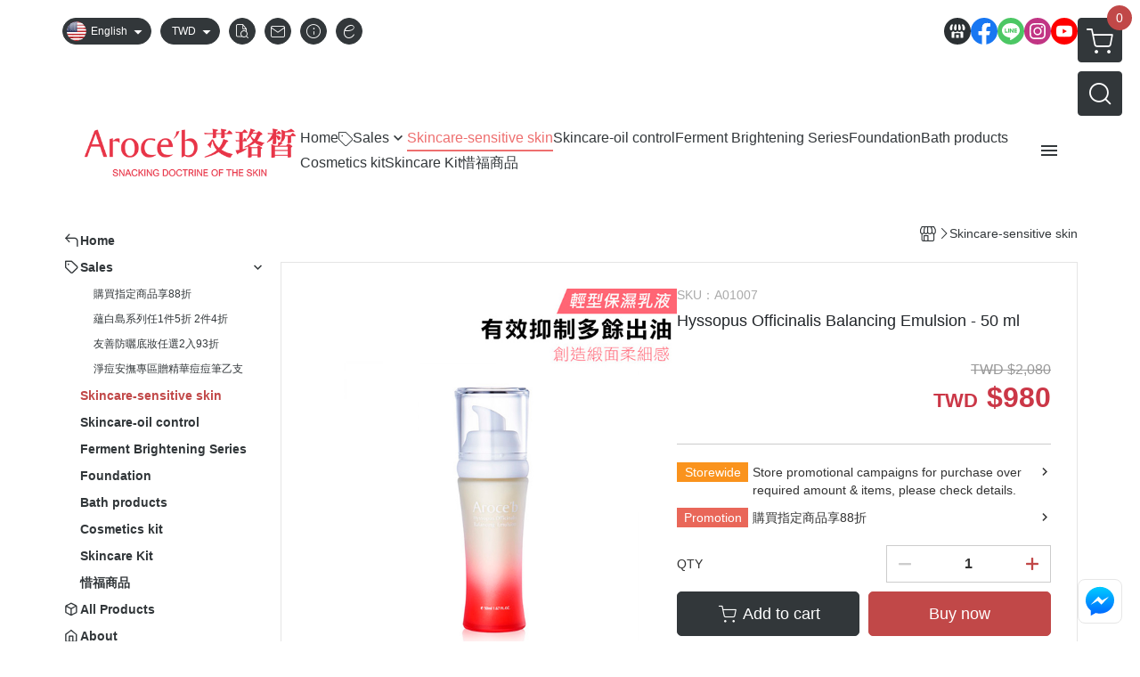

--- FILE ---
content_type: text/html; charset=utf-8
request_url: https://www.aroceb.com.tw/en/product/detail/199324
body_size: 42054
content:
<!DOCTYPE html>
<html prefix="og: http://ogp.me/ns#"  lang="en">
    <head>
        <title>【保濕輕乳液】神香草循環保濕平衡乳｜敏肌認證</title>
        <meta charset="utf-8">
        <meta name="viewport" content="width=device-width, initial-scale=1.0">
        
        <meta name="apple-mobile-web-app-capable" content="yes">
        <meta name="apple-touch-fullscreen" content="yes">
        <meta name="description" content="打破乳液可有可無概念，改善浮油暗沉狀態，抑制多餘出油，創造肌膚絲綢柔細感。清爽飽水不油不膩，超高吸收效率，奇蹟芳療等級。">
        <meta name="keywords" content="乳液,保濕,敏感肌保養,神香草,清爽乳液,平衡油脂">
        <meta http-equiv="content-language" content="en">
                                    <link rel="alternate" href="https://www.aroceb.com.tw/product/detail/199324" hreflang="zh-Hant" />
                                                <link rel="alternate" href="https://www.aroceb.com.tw/en/product/detail/199324" hreflang="en" />
                                    <meta property="og:title" content="【保濕輕乳液】神香草循環保濕平衡乳｜敏肌認證" />
        <meta property="og:description" content="打破乳液可有可無概念，改善浮油暗沉狀態，抑制多餘出油，創造肌膚絲綢柔細感。清爽飽水不油不膩，超高吸收效率，奇蹟芳療等級。"/>
                                    <meta property="og:image" content="https://img.cloudimg.in/uploads/shops/4371/products/21/217812d5be7e969fa0e39890588d635c.jpg" />
                            <meta property="og:image" content="https://img.cloudimg.in/uploads/shops/4371/products/0f/0f2646f07da70f719d59e641bb567817.jpg" />
                            <meta property="og:image" content="https://img.cloudimg.in/uploads/shops/4371/products/70/70839f7ae74767ea8ff69fef2e27651a.jpg" />
                    
                    <link rel="apple-touch-icon-precomposed" sizes="144x144" href="https://img.cloudimg.in/uploads/shops/4371/stores/14/14c3db48adbc3c6c1e4035221ce27bfa.png">
            <link rel="apple-touch-icon-precomposed" sizes="114x114" href="https://img.cloudimg.in/uploads/shops/4371/stores/14/114_14c3db48adbc3c6c1e4035221ce27bfa.png">
            <link rel="apple-touch-icon-precomposed" sizes="72x72" href="https://img.cloudimg.in/uploads/shops/4371/stores/14/72_14c3db48adbc3c6c1e4035221ce27bfa.png">
            <link rel="apple-touch-icon-precomposed" href="https://img.cloudimg.in/uploads/shops/4371/stores/14/57_14c3db48adbc3c6c1e4035221ce27bfa.png">
            <link rel="shortcut icon" href="https://img.cloudimg.in/uploads/shops/4371/stores/14/32_14c3db48adbc3c6c1e4035221ce27bfa.png" />
            <link rel="shortcut icon" href="https://img.cloudimg.in/uploads/shops/4371/stores/14/32_14c3db48adbc3c6c1e4035221ce27bfa.png" type="image/x-icon" />
        
        <meta property="og:url" content="https://www.aroceb.com.tw/en/product/detail/199324" />
        <meta property="og:site_name" content="Aroce&#039;b 艾珞皙肌膚輕食主張" />
        <meta property="og:type" content="website" />

        <!-- Begin: Global plugin css -->
        <link rel="stylesheet" href="https://ecpjimg.cloudimg.in/commons/css/commons.css?v=202601210514">
        <link rel="stylesheet" href="https://ecpjimg.cloudimg.in/frontend/css/vendor.css?v=202601210514">
        <!-- End: Global plugin css-->

        <!-- Begin: Page plugin css -->
                <!-- End: Page plugin css -->

        <!-- Begin: Global css -->
        <link rel="stylesheet" href="https://ecpjimg.cloudimg.in/frontend/css/frontend-main.css?v=202601210514">
        <link rel="stylesheet" href="https://ecpjimg.cloudimg.in/frontend/css/style.css?v=202601210514">
        <link rel="stylesheet" href="https://ecpjimg.cloudimg.in/backend/css/theme/frontend.css?v=202601210514">
        <!-- End: Global css-->

        <!-- Begin: Page css -->
                <!-- End: Page css -->


        <!-- 要修改layout時，再打開此設定 -->
        <script src="https://ecpjimg.cloudimg.in/frontend/js/vendors.js?v=202601210514"></script>
        <script src="https://ecpjimg.cloudimg.in/frontend/js/plugins.js?v=202601210514"></script>
        <script src="https://ecpjimg.cloudimg.in/frontend/js/commons.js?v=202601210514"></script>
        <script type="text/javascript">
            window.addEventListener('error', function(e) {
                let cdnUrl = 'https://ecpjimg.cloudimg.in/';
                let type = e.type;
                let tagName = e.target.tagName;
                let scriptUrl = e.target.src;
                if (tagName === 'SCRIPT' && type === 'error' && cdnUrl != '' && scriptUrl.indexOf(cdnUrl) >= 0) {
                    alert('系統忙碌，頁面將重新載入。');
                    location.reload();
                }
            }, true);
        </script>

                        <link rel="canonical" href="https://www.aroceb.com.tw/en/product/detail/199324" />
    
        
        <script async src="https://www.googletagmanager.com/gtag/js?id=UA-65566883-1"></script>
<script async src="https://www.googletagmanager.com/gtag/js?id=G-JQJ5PJ11VF"></script>
<script async src="https://www.googletagmanager.com/gtag/js?id=G-J31626KLCF"></script>
<script async src="https://www.googletagmanager.com/gtag/js?id=UA-110548448-1"></script>
<script async src="https://www.googletagmanager.com/gtag/js?id=AW-753775006"></script>
<script>
    window.dataLayer = window.dataLayer || [];
    function gtag(){dataLayer.push(arguments)};
    gtag('js', new Date());

            gtag('config', 'UA-65566883-1');
            gtag('config', 'G-JQJ5PJ11VF');
            gtag('config', 'G-J31626KLCF');
            gtag('config', 'UA-110548448-1');
            gtag('config', 'AW-753775006');
    </script>
<script src="https://ecpjimg.cloudimg.in/frontend/js/tracking/utm.js?v=202601210514"></script>
<script>
    window.wGoogleTrace = function () {
        
                        gtag('event', 'view_item', {
                            'send_to': ['G-JQJ5PJ11VF','G-J31626KLCF'],
                            'currency': 'TWD',
                            'items': [{'item_id': 'A01007','item_name': 'Hyssopus Officinalis Balancing Emulsion - 50 ml','price': '980','item_list_id': '38678','item_list_name': 'Skincare-sensitive skin','item_category': 'Skincare-sensitive skin'}]
                        });
                        gtag('event', 'view_item', {
                            'send_to': ['UA-65566883-1','UA-110548448-1'],
                            'items': [
                                {
                                    'id': 'A01007',
                                    'name': 'Hyssopus Officinalis Balancing Emulsion - 50 ml',
                                    'price': '980'
                                }
                            ]
                        });
                    gtag('event', 'page_view', {
                        'send_to': 'AW-753775006',
                        'ecomm_prodid': 'A01007',
                        'ecomm_pagetype': 'product',
                        'ecomm_totalvalue': '980'
                    });
    }();

    </script>









    
<script>
    !function(f,b,e,v,n,t,s){if(f.fbq)return;n=f.fbq=function(){n.callMethod?
    n.callMethod.apply(n,arguments):n.queue.push(arguments)};if(!f._fbq)f._fbq=n;
    n.push=n;n.loaded=!0;n.version='2.0';n.queue=[];t=b.createElement(e);t.async=!0;
    t.src=v;s=b.getElementsByTagName(e)[0];s.parentNode.insertBefore(t,s)}(window,
    document,'script','//connect.facebook.net/en_US/fbevents.js');

    window.wFbPixelTrace = function () {
                    fbq('track', 'PageView', [], {eventID: '2f769ae1db18badd7fe3749811b7a101a26eff1ed2ef10c34df043c46a17d2c8'});fbq('track', 'ViewContent', {"content_ids":["A01007","199324516253"],"content_name":"Hyssopus Officinalis Balancing Emulsion  50 ml","value":"980","currency":"TWD","content_type":"product","content_category":"Skincare sensitive skin"}, {eventID: '07afa639b2146424575d11325aebe383517fc0132f117d7bcad6c35a0a5d5c88'});
            };

</script>
<!-- End Facebook Pixel Code -->








    <noscript><iframe src="//www.googletagmanager.com/ns.html?id=GTM-TG7D9GN" height="0" width="0" style="display:none;visibility:hidden"></iframe></noscript>
<script>(function(w,d,s,l,i){w[l]=w[l]||[];w[l].push({'gtm.start':new Date().getTime(),event:'gtm.js'});var f=d.getElementsByTagName(s)[0],j=d.createElement(s),dl=l!='dataLayer'?'&l='+l:'';j.async=true;j.src='//www.googletagmanager.com/gtm.js?id='+i+dl;f.parentNode.insertBefore(j,f);})(window,document,'script','dataLayer','GTM-TG7D9GN');</script>

<script>
    dataLayer.push({
                                  'ecommerce': {
                                    'detail': {
                                      'products': [{
                                        'name': 'Hyssopus Officinalis Balancing Emulsion - 50 ml',
                                        'id': 'A01007',
                                        'price': '980'
                                       }]
                                     }
                                   }
                                });
</script>
















        

                    <meta name="google-site-verification" content="mGBIuVnOderdpIvbo2CzJbkeiSYXeeoJNARkPMuxdpE" />
                    </head>
                    <body class="product_area detail en  browser">
        <main class="sidebar main_area position-relative">
            <div class="main_background" style="background-color: #ffffff;"></div>
            
                            <div>
                                                                <h2 class="category_title" content="乳液,保濕,敏感肌保養,神香草,清爽乳液,平衡油脂">乳液,保濕,敏感肌保養,神香草,清爽乳液,平衡油脂</h2>
                                    </div>
                        <div class="js_function_block function_block">
        <header class="function_area">
            <div class="cont">
                <div class="d-flex justify-content-between">
                    <ul class="function_list d-flex list-unstyled mb-0 flex_1">
                                                    <li>
                                <div class="el_lang_area">
                                    <button class="btn el_btn el_btn_lang el_rounded_pill d-flex align-items-center justify-content-center js_hover_effect"
                                            type="button"
                                            style="background-color: #32373A;border-color:#32373A;color: #ffffff;"
                                            data-style="background-color: #32373A;border-color:#32373A;color: #ffffff;"
                                            data-hover-style="background-color: #2B3033;border-color:#2B3033;color: #ffffff;"
                                            data-toggle="modal" data-target="#js_lang_modal">
                                        <img class="el_rounded_circle mw-100 w-auto" src="https://ecpjimg.cloudimg.in/commons/images/flag/en.svg?v=202601210514" width="22" height="22" alt="">
                                        <span>English</span>
                                        <i class="icon-arrow_drop_down md-22"></i>
                                    </button>
                                </div>
                            </li>
                                                                            <li>
                                <div class="el_currency_area">
                                    <button class="btn el_btn el_btn_currency el_rounded_pill d-flex align-items-center justify-content-center js_hover_effect"
                                            type="button"
                                            style="background-color: #32373A;border-color:#32373A;color: #ffffff;"
                                            data-style="background-color: #32373A;border-color:#32373A;color: #ffffff;"
                                            data-hover-style="background-color: #2B3033;border-color:#2B3033;color: #ffffff;"
                                            data-toggle="modal" data-target="#js_currency_modal">
                                        <span>TWD</span>
                                        <i class="icon-arrow_drop_down md-22"></i>
                                    </button>
                                </div>
                            </li>
                                                <li>
                            <div class="el_hotkey_area">
                                                                    <span class="position-relative">
                                        <button class="btn el_btn el_btn_hotkey el_rounded_circle d-flex align-items-center justify-content-center js_hover_effect"
                                                type="button"
                                                style="background-color: #32373A;border-color:#32373A;color: #ffffff;"
                                                data-style="background-color: #32373A;border-color:#32373A;color: #ffffff;"
                                                data-hover-style="background-color: #2B3033;border-color:#2B3033;color: #ffffff;"
                                                onclick="location.href='https://www.aroceb.com.tw/en/order/query'">
                                            <i class="icon-new_ordersearch md-16"></i>
                                        </button>
                                        <div class="el_btn_tips position-absolute mb-0">
                                            <span class="el_top_triangle d-block mx-auto" style="border-bottom-color:rgba(50, 55, 58, 0.85);color: #ffffff;"></span>
                                            <h6 class="d-flex mb-0" style="background-color: rgba(50, 55, 58, 0.85);color: #ffffff;">Track order</h6>
                                        </div>
                                    </span>
                                                                                                    <span class="position-relative">
                                        <button class="btn el_btn el_btn_hotkey el_rounded_circle d-flex align-items-center justify-content-center js_hover_effect"
                                                type="button"
                                                style="background-color: #32373A;border-color:#32373A;color: #ffffff;"
                                                data-style="background-color: #32373A;border-color:#32373A;color: #ffffff;"
                                                data-hover-style="background-color: #2B3033;border-color:#2B3033;color: #ffffff;"
                                                onclick="location.href='https://www.aroceb.com.tw/en/contact'">
                                            <i class="icon-new_mail md-16"></i>
                                        </button>
                                        <div class="el_btn_tips position-absolute mb-0">
                                            <span class="el_top_triangle d-block mx-auto" style="border-bottom-color:rgba(50, 55, 58, 0.85);color: #ffffff;"></span>
                                            <h6 class="d-flex mb-0" style="background-color: rgba(50, 55, 58, 0.85);color: #ffffff;">Contact us</h6>
                                        </div>
                                    </span>
                                                                <span class="position-relative">
                                    <button class="btn el_btn el_btn_hotkey el_rounded_circle d-flex align-items-center justify-content-center js_hover_effect"
                                            type="button"
                                            style="background-color: #32373A;border-color:#32373A;color: #ffffff;"
                                            data-style="background-color: #32373A;border-color:#32373A;color: #ffffff;"
                                            data-hover-style="background-color: #2B3033;border-color:#2B3033;color: #ffffff;"
                                            onclick="location.href='https://www.aroceb.com.tw/en/faq'">
                                        <i class="icon-new_info md-16"></i>
                                    </button>
                                    <div class="el_btn_tips position-absolute mb-0">
                                        <span class="el_top_triangle d-block mx-auto" style="border-bottom-color:rgba(50, 55, 58, 0.85);color: #ffffff;"></span>
                                        <h6 class="d-flex mb-0" style="background-color: rgba(50, 55, 58, 0.85);color: #ffffff;">Shopping Info</h6>
                                    </div>
                                </span>
                                                                    <span class="position-relative">
                                        <button class="btn el_btn el_btn_hotkey el_rounded_circle d-flex align-items-center justify-content-center js_subscribe js_hover_effect"
                                                type="button"
                                                style="background-color: #32373A;border-color:#32373A;color: #ffffff;"
                                                data-style="background-color: #32373A;border-color:#32373A;color: #ffffff;"
                                                data-hover-style="background-color: #2B3033;border-color:#2B3033;color: #ffffff;">
                                            <i class="icon-new_epaper md-16"></i>
                                        </button>
                                        <div class="el_btn_tips position-absolute mb-0">
                                            <span class="el_top_triangle d-block mx-auto" style="border-bottom-color:rgba(50, 55, 58, 0.85);color: #ffffff;"></span>
                                            <h6 class="d-flex mb-0" style="background-color: rgba(50, 55, 58, 0.85);color: #ffffff;">Subscribe email</h6>
                                        </div>
                                    </span>
                                                            </div>
                        </li>
                                                                                <li>
                                <div class="el_login_area js_login" style="display:none">
                                                                            <span class="position-relative">
                                        <button class="btn el_btn el_btn_login el_rounded_pill d-flex align-items-center justify-content-center js_member_login_modal js_hover_effect"
                                                type="button"
                                                style="background-color: #32373A;border-color:#32373A;color: #ffffff;"
                                                data-style="background-color: #32373A;border-color:#32373A;color: #ffffff;"
                                                data-hover-style="background-color: #2B3033;border-color:#2B3033;color: #ffffff;">
                                            <i class="icon-new_member md-18"></i>
                                            <span>Login</span>
                                        </button>
                                        <div class="el_btn_tips position-absolute mb-0">
                                            <span class="el_top_triangle d-block mx-auto" border-bottom-color:rgba(50, 55, 58, 0.85);color: #ffffff;></span>
                                            <h6 class="d-flex mb-0" style="background-color: rgba(50, 55, 58, 0.85);color: #ffffff;">Member login</h6>
                                        </div>
                                    </span>
                                                                    </div>
                                <div class="el_login_area js_logined" style="display:none">
                                    <span class="is_login position-relative">
                                        <button class="btn el_btn el_btn_login el_rounded_pill d-flex align-items-center justify-content-center js_member_hover_effect"
                                                type="button"
                                                style="background-color: #32373A;border-color:#32373A;"
                                                data-style="background-color: #32373A;border-color:#32373A;"
                                                data-hover-style="background-color: #FF9800;border-color:#FF9800;"
                                                onclick="location.href='https://www.aroceb.com.tw/en/member/index'">
                                            <i class="icon-crown md-16"></i>
                                            <span style="background-color: rgba(255, 255, 255, 1)" data-style="background-color: rgba(255, 255, 255, 1)" data-hover-style="background-color: rgba(255, 255, 255, .1)">
                                                <b class="js_member_name"
                                                   style="color: #32373A;"
                                                   data-style="color: #32373A;"
                                                   data-hover-style="color: #ffffff;">
                                                    My Account
                                                </b>
                                            </span>
                                        </button>
                                        <div class="el_btn_tips position-absolute mb-0">
                                            <span class="el_top_triangle d-block mx-auto" style="border-bottom-color:rgba(50, 55, 58, 0.85);color: #ffffff;"></span>
                                            <h6 class="d-flex mb-0" style="background-color: rgba(50, 55, 58, 0.85);color: #ffffff;">My Account</h6>
                                        </div>
                                    </span>
                                    <span class="position-relative">
                                        <button class="btn el_btn el_btn_hotkey el_rounded_circle d-flex align-items-center justify-content-center js_hover_effect js_member_logout"
                                                type="button"
                                                style="background-color: #32373A;border-color:#32373A;color: #ffffff;"
                                                data-style="background-color: #32373A;border-color:#32373A;color: #ffffff;"
                                                data-hover-style="background-color: #2B3033;border-color:#2B3033;color: #ffffff;">
                                            <i class="icon-new_logout md-14"></i>
                                        </button>
                                        <div class="el_btn_tips position-absolute mb-0">
                                            <span class="el_top_triangle d-block mx-auto" style="border-bottom-color:rgba(50, 55, 58, 0.85);color: #ffffff;"></span>
                                            <h6 class="d-flex mb-0" style="background-color: rgba(50, 55, 58, 0.85);color: #ffffff;">Logout</h6>
                                        </div>
                                    </span>
                                </div>
                            </li>

                                            </ul>
                    <div class="el_social_area">
                        <ul class="social_list d-flex list-unstyled mb-0">
                            <li>
            <a class="d-block" href="https://www.aroceb.com.tw/">
                <svg data-name=" 1" xmlns="http://www.w3.org/2000/svg" viewBox="0 0 72 72" style="width: 30px;">
                    <defs>
                        <style>.cls-1{fill: #2B3033;}.cls-2{fill:#fff;}</style>
                    </defs>
                        <circle class="cls-1" cx="36" cy="36" r="36"/>
                        <path class="cls-2" d="M41.62,33.6a3.3,3.3,0,0,1-3.25-2.36V18h4.45l2.06,6.44v5.9a3.27,3.27,0,0,1-3.26,3.26Z"/>
                        <path class="cls-2" d="M30.38,33.6a3.27,3.27,0,0,1-3.26-3.26v-5.9L29.18,18h4.45V30.34a3.26,3.26,0,0,1-3.25,3.26Z"/>
                        <path class="cls-2" d="M19.14,33.6a3.27,3.27,0,0,1-3.26-3.26V24.66L19.43,18h4.78l-1.82,5.7v6.64a3.26,3.26,0,0,1-3.25,3.26Z"/>
                        <path class="cls-2" d="M32.41,45.91h7.31V54H32.41Z"/>
                        <path class="cls-2" d="M44.45,54V43.54a2.37,2.37,0,0,0-2.36-2.37H30a2.37,2.37,0,0,0-2.37,2.37V54H21.94a1.64,1.64,0,0,1-1.64-1.65V38.24A8,8,0,0,0,24.76,36h0a8,8,0,0,0,11.18.06h0s.09.08.13.13a8.27,8.27,0,0,0,5.55,2.13h0A7.86,7.86,0,0,0,47.24,36h0a8,8,0,0,0,4.42,2.23h0v14.1A1.65,1.65,0,0,1,50.06,54H44.45Z"/>
                        <path class="cls-2" d="M52.86,33.6a3.26,3.26,0,0,1-3.25-3.26V23.7L47.79,18H52.6c1.68,3,3.07,5.61,3.52,6.53v5.81a3.27,3.27,0,0,1-3.26,3.26Z"/>
                </svg>
            </a>
        </li>
    
            <li><a class="d-block" href="https://www.facebook.com/Aroceb/" target="_blank"><img class="mw-100" src="https://ecpjimg.cloudimg.in/commons/images/theme/social/img_facebook.svg?v=202601210514" width="30" height="30" alt=""></a></li>
    
            <li><a class="d-block" href=" https://lin.ee/BHYooaq" target="_blank"><img class="mw-100" src="https://ecpjimg.cloudimg.in/commons/images/theme/social/img_line.svg?v=202601210514" width="30" height="30" alt=""></a></li>
    
            <li><a class="d-block" href="https://www.instagram.com/aroceb.tw/" target="_blank"><img class="mw-100" src="https://ecpjimg.cloudimg.in/commons/images/theme/social/img_instagram.svg?v=202601210514" width="30" height="30" alt=""></a></li>
    
            <li><a class="d-block" href="https://www.youtube.com/channel/UCJLWP8aRvNzxp-7VS_IkQ-Q" target="_blank"><img class="mw-100" src="https://ecpjimg.cloudimg.in/commons/images/theme/social/img_youtube.svg?v=202601210514" width="30" height="30" alt=""></a></li>
    
    
    
    
    
                        </ul>
                    </div>
                </div>
            </div>
        </header>
    </div>
            <nav class="js_mobile_first_menu el_nav_bar first position-fixed active">
        <ul class="el_nav_items d-flex list-unstyled mb-0"
            style="background-color: rgba(50, 55, 58, 0.85);">
            <!-- 漢堡堡 -->
            <li>
                <div class="js_footer_btn js_mobile_footer_btn js_mobile_menu d-flex align-items-center justify-content-center" data-type="menu">
                    <a class="mobile_footer_item btn el_btn el_nav_btn el_btn_hamburger d-flex flex-column align-items-center el_rounded_0 border-0" href="javascript:void(0)" style="color: #fff;">
                        <i class="icon-new_menu md-20"></i>
                        <h6 class="mb-0">menu</h6>
                    </a>
                </div>
            </li>

            
            <li class="js_login" style="display: none!important;">
                                                            <div class=" js_mobile_footer_btn d-flex align-items-center justify-content-center" data-type="order">
                        <a class="mobile_footer_item btn el_btn el_nav_btn d-flex flex-column align-items-center el_rounded_0 border-0" href="https://www.aroceb.com.tw/en/order/query" style="color: #fff;">
                        <i class="icon-new_ordersearch md-20"></i>
                        <h6 class="mb-0">order</h6>
                    </a>
                    </div>
                            </li>
            <li class="js_logined" style="display: none!important;">
                <!-- 登出 -->
                <div class="js_mobile_footer_btn d-flex align-items-center justify-content-center js_member_logout">
                    <a class="mobile_footer_item btn el_btn el_nav_btn d-flex flex-column align-items-center el_rounded_0 border-0" href="javascript:void(0)" style="color: #fff;">
                        <i class="icon-new_logout md-20"></i>
                        <h6 class="mb-0">Logout</h6>
                    </a>
                </div>
            </li>
            
            <li class="js_logined" style="display: none!important;">
                                    <div class="mobile_member d-flex js_mobile_footer_btn align-items-center justify-content-center" data-type="member">
                    <a class="mobile_footer_item btn el_btn el_nav_btn d-flex flex-column align-items-center el_rounded_0 border-0" 
                            href="https://www.aroceb.com.tw/en/member/index"
                            data-title="My Account" style="color: #fff;">
                            <i class="icon-new_member md-20"></i>
                            <h6 class="mb-0">member</h6>
                        </a>
                </div>
            </li>
            <li class="js_login" style="display: none!important;">
                                    <div class="js_m_member js_footer_btn mobile_member d-flex js_mobile_footer_btn align-items-center justify-content-center" data-type="member">
                    <a class="mobile_footer_item btn el_btn el_nav_btn d-flex flex-column align-items-center el_rounded_0 border-0 js_member_login_modal" 
                            href="javascript:void(0)" style="color: #fff;">
                            <i class="icon-new_login md-20"></i>
                            <h6 class="mb-0">login</h6>
                         </a>
                </div>
            </li>

            
            <li>
                <div class="js_mobile_footer_btn js_footer_btn d-flex align-items-center justify-content-center" data-type="search">
                    <!-- 點擊按鈕後，.el_nav_search 加 .active -->
                    <a class="mobile_footer_item btn el_btn el_nav_btn el_nav_search d-flex flex-column align-items-center el_rounded_0 border-0"
                       href="javascript:void(0)" style="color: #fff;">
                        <i class="icon-new_search md-20"></i>
                        <h6 class="mb-0">search</h6>
                    </a>
                    <div class="js_m_footer_area el_nav_info position-absolute p-10">
                        <div class="form_group mb-0">
                            <form class="form_data" action="">
                                <input id="form_search_mobile" name="keyword" class="form_input form_control" placeholder="Search for products" name="" type="text">
                                <span class="msg_error"><i class="icon-new_exclamation"></i></span>
                            </form>
                            <div class="help_block d-none"><i class="icon-new_exclaim_circle"></i><span>必填欄位，不得為空白。</span></div>
                        </div>
                                                    <div class="form_group mt-10 mb-0">
                                <div class="el_nav_keyword">
                                    <ul class="label_default_search_area el_nav_keyword_list d-flex flex-wrap list-unstyled mb-0">
                                                                                    <li>
                                                <a class="d-block"
                                                   href="https://www.aroceb.com.tw/en/label/VIP%25E5%25AE%25A2%25E4%25BA%25BA">
                                                    VIP客人
                                                </a>
                                            </li>
                                                                            </ul>
                                </div>
                            </div>
                                            </div>
                    <div class="el_nav_overlay js_mask_cover_for_nav"></div>
                </div>
            </li>
                        
                        <li class="el_nav_fn">
                <div class="js_footer_btn js_mobile_footer_btn js_mobile_cart d-flex align-items-center justify-content-center" data-type="cart">
                    <a class="js_cart_toggle mobile_footer_item btn el_btn el_nav_btn el_btn_cart d-flex flex-column align-items-center el_rounded_0 border-0" href="javascript:void(0)" style="color: #fff;">
                        <span class="d-flex justify-content-center">
                            <i class="icon-new_cart md-24"></i>
                            <small class="el_cart_num el_rounded_pill d-block" style="background-color: #C14848;"><span class="position-relative js_cart_number">0</span></small>
                        </span>
                        <h6 class="mb-0">cart</h6>
                    </a>
                </div>
            </li>
                    </ul>
    </nav>
    <nav class="js_mobile_second_menu el_nav_bar second">
        <ul class="el_nav_items d-flex list-unstyled mb-0">
            <!-- 漢堡堡 -->
            <li>
                <div class="d-flex align-items-center justify-content-center">
                    <button id='js_nav_toggle' class="js_mobile_menu btn el_btn el_nav_btn el_btn_hamburger d-flex flex-column align-items-center el_rounded_0 border-0" type="button" style="color: #808080;">
                        <i class="icon-new_menu md-20"></i>
                    </button>
                </div>
            </li>
            <li class="el_nav_fn d-grid">
                            <!-- 購物車按鈕 -->
                <button class="js_cart_toggle js_hover_effect btn el_btn el_nav_btn el_btn_cart position-relative mr-0  "
                        type="button"
                        style="background-color: #32373A;border-color:#32373A;color: #ffffff;"
                        data-style="background-color: #32373A;border-color:#32373A;color: #ffffff;"
                        data-hover-style="background-color: #2B3033;border-color:#2B3033;color: #ffffff;"
                        target-action="right-float-menu-button">
                <span class="d-flex justify-content-center">
                    <i class="icon-new_cart"
                       style="color: #ffffff;"></i>
                    <small class="el_cart_num el_rounded_pill position-absolute d-block"
                           style="background-color: #C14848;">
                        <span class="position-relative js_cart_number">0</span>
                    </small>
                </span>
                </button>
                            <!-- 桌機版_搜尋bar -->
                <div class="el_nav_search js_nav_search position-relative">
                    <input class="btn el_btn el_nav_btn el_btn_search text-left js_hover_effect" id="form_search" type="text"
                           placeholder="Search for products"
                           style="background-color: #32373A;border-color:#32373A;color: #ffffff;"
                           data-style="background-color: #32373A;border-color:#32373A;color: #ffffff;"
                           data-hover-style="background-color: #2B3033;border-color:#2B3033;color: #ffffff;">
                    <label class="el_search_icon d-flex position-absolute mb-0" for="form_search"
                           style="">
                        <i class="icon-new_search md-24"
                           style="color: #ffffff;"></i>
                    </label>
                    <!-- 有關鍵字顯示，則加入.active -->
                                        <div class="el_nav_keyword position-absolute p-10 js_search_tags">
                        <ul class="js_search_tags_list el_nav_keyword_list d-flex flex-wrap list-unstyled mb-0">
                                                            <li>
                                    <a class="d-block js_hover_effect"
                                       href="https://www.aroceb.com.tw/en/label/VIP%25E5%25AE%25A2%25E4%25BA%25BA"
                                        style="background-color: rgba(50, 55, 58, 0.15);color: #32373A;"
                                        data-style="background-color: rgba(50, 55, 58, 0.15);color: #32373A;"
                                        data-hover-style="background-color: #32373A;color: #ffffff;">
                                        VIP客人
                                    </a>
                                </li>
                                                    </ul>
                    </div>
                                    </div>
                            </li>
        </ul>
    </nav>
    <nav class="el_nav_list el_side_bar js_menu_list" style="background-color: rgba(50, 55, 58, 1);">
        <div class="el_nav_header d-grid">
            <div class="el_company_info d-grid align-items-center">
                <img class="el_rounded_circle mw-100" src="https://img.cloudimg.in/uploads/shops/4371/stores/11/11255c4ce8e246f06a44dc14f86f4959.jpg" width="60" height="60" alt="">
                <h3 class="el_company_name mb-0">Aroce&#039;b 艾珞皙肌膚輕食主張</h3>
            </div>
            <div class="el_social_area">
                <ul class="social_list d-flex list-unstyled mb-0">
                    <li>
            <a class="d-block" href="https://www.aroceb.com.tw/">
                <svg data-name=" 1" xmlns="http://www.w3.org/2000/svg" viewBox="0 0 72 72" style="width: 30px;">
                    <defs>
                        <style>.cls-1{fill: #2B3033;}.cls-2{fill:#fff;}</style>
                    </defs>
                        <circle class="cls-1" cx="36" cy="36" r="36"/>
                        <path class="cls-2" d="M41.62,33.6a3.3,3.3,0,0,1-3.25-2.36V18h4.45l2.06,6.44v5.9a3.27,3.27,0,0,1-3.26,3.26Z"/>
                        <path class="cls-2" d="M30.38,33.6a3.27,3.27,0,0,1-3.26-3.26v-5.9L29.18,18h4.45V30.34a3.26,3.26,0,0,1-3.25,3.26Z"/>
                        <path class="cls-2" d="M19.14,33.6a3.27,3.27,0,0,1-3.26-3.26V24.66L19.43,18h4.78l-1.82,5.7v6.64a3.26,3.26,0,0,1-3.25,3.26Z"/>
                        <path class="cls-2" d="M32.41,45.91h7.31V54H32.41Z"/>
                        <path class="cls-2" d="M44.45,54V43.54a2.37,2.37,0,0,0-2.36-2.37H30a2.37,2.37,0,0,0-2.37,2.37V54H21.94a1.64,1.64,0,0,1-1.64-1.65V38.24A8,8,0,0,0,24.76,36h0a8,8,0,0,0,11.18.06h0s.09.08.13.13a8.27,8.27,0,0,0,5.55,2.13h0A7.86,7.86,0,0,0,47.24,36h0a8,8,0,0,0,4.42,2.23h0v14.1A1.65,1.65,0,0,1,50.06,54H44.45Z"/>
                        <path class="cls-2" d="M52.86,33.6a3.26,3.26,0,0,1-3.25-3.26V23.7L47.79,18H52.6c1.68,3,3.07,5.61,3.52,6.53v5.81a3.27,3.27,0,0,1-3.26,3.26Z"/>
                </svg>
            </a>
        </li>
    
            <li><a class="d-block" href="https://www.facebook.com/Aroceb/" target="_blank"><img class="mw-100" src="https://ecpjimg.cloudimg.in/commons/images/theme/social/img_facebook.svg?v=202601210514" width="30" height="30" alt=""></a></li>
    
            <li><a class="d-block" href=" https://lin.ee/BHYooaq" target="_blank"><img class="mw-100" src="https://ecpjimg.cloudimg.in/commons/images/theme/social/img_line.svg?v=202601210514" width="30" height="30" alt=""></a></li>
    
            <li><a class="d-block" href="https://www.instagram.com/aroceb.tw/" target="_blank"><img class="mw-100" src="https://ecpjimg.cloudimg.in/commons/images/theme/social/img_instagram.svg?v=202601210514" width="30" height="30" alt=""></a></li>
    
            <li><a class="d-block" href="https://www.youtube.com/channel/UCJLWP8aRvNzxp-7VS_IkQ-Q" target="_blank"><img class="mw-100" src="https://ecpjimg.cloudimg.in/commons/images/theme/social/img_youtube.svg?v=202601210514" width="30" height="30" alt=""></a></li>
    
    
    
    
    
                </ul>
            </div>
        </div>
        <aside class="el_nav_aside" data-nav>
        <div class="el_nav_aside_inner js_left_hover" data-hover-style="color: #c14848;" data-style="color: #32373a;">
                            <div class="el_nav_details el_member_list ui-hidden ui-flex@pd justify-content-between position-relative position-relative js_logined" style="display: none!important;">
                    <div class="d-flex align-items-center flex_1">
                        <i class="icon-crown mr-5 md-22"></i>
                        <b class="text-break js_member_name">My Account</b>
                    </div>
                    <a href="https://www.aroceb.com.tw/en/member/logout" class="btn el_btn d-flex align-items-center justify-content-start border-0 el_rounded_pill mr-0 pl-20" type="button" style="background-color: #C14848;border-color:#C14848;color: #ffffff;">
                        <b>Logout</b>
                        <i class="icon-new_logout md-14"></i>
                    </a>
                </div>
                                        <div class="el_nav_details el_lang_list position-relative ml-0" style="color: #32373a;">
                    <button class="js_lang btn el_btn d-flex align-items-center justify-content-start border-0 el_rounded_0 w-100" type="button" data-toggle="modal" data-target="#js_lang_modal">
                        <img class="mr-5" src="https://ecpjimg.cloudimg.in/commons/images/flag/en.svg?v=202601210514" alt="" width="24" height="24">
                        <b>English</b>
                    </button>
                </div>
                                        <div class="js_currency_lang el_nav_details el_currency_list position-relative ml-0" style="color: #32373a;">
                    <button class="btn el_btn d-flex align-items-center justify-content-start border-0 el_rounded_0 w-100" type="button" data-toggle="modal" data-target="#js_currency_modal">
                        <i class="icon-new_cash mr-5 md-20"></i>
                        <b>TWD</b>
                    </button>
                </div>
            
                                    
                                
                                                        <div class="el_nav_details el_home_list position-relative ml-0 "
                         >
                        <div class="el_nav_summary d-flex align-items-center justify-content-between js_left_menu_color "
                             style="color: #32373a;">
                            <a class="el_nav_name d-flex align-items-center"
                               href="//www.aroceb.com.tw/en">
                                <i class="icon-new_back md-16"></i>
                                <b>Home</b>
                            </a>
                        </div>
                    </div>
                            
                                
                                    
                                                            
                                                                                    
                                                                                    <div class="el_nav_details el_promotion_list position-relative ml-0 is-open">
                        <div class="el_nav_summary d-flex align-items-center justify-content-between js_left_menu_color"
                             style="color: #32373a;"
                             data-nav-dropdown>
                            <a class="el_nav_name d-flex align-items-center" onclick="dataLayer.push({'event': 'promotionClick','ecommerce': {'promoClick': {'promotions': [{'name': '購買指定商品享88折'}]}}});
                            gtag('event', 'select_promotion', {
                                'send_to': ['G-JQJ5PJ11VF','G-J31626KLCF'],
                                'currency': 'TWD',
                                'items': [{
                                    'promotion_id': '37659',
                                    'promotion_name': '購買指定商品享88折'
                                }]
                            });"
                                href="https://www.aroceb.com.tw/en/onsale/1P88D/37659">
                                <i class="icon-promotion_sale md-16"></i>
                                <b>Sales</b>
                            </a>
                            <i class="icon-"></i>
                        </div>
                        <ul class="el_nav_subname list-unstyled mb-0">
                                                                                                                                                                                                                                
                                                                                                    
                                
                                <li class="js_left_menu_color "
                                    style="color: #32373a;">
                                    <a class="d-block" onclick="dataLayer.push({'event': 'promotionClick','ecommerce': {'promoClick': {'promotions': [{'name': '購買指定商品享88折'}]}}});
                            gtag('event', 'select_promotion', {
                                'send_to': ['G-JQJ5PJ11VF','G-J31626KLCF'],
                                'currency': 'TWD',
                                'items': [{
                                    'promotion_id': '37659',
                                    'promotion_name': '購買指定商品享88折'
                                }]
                            });" href="https://www.aroceb.com.tw/en/onsale/1P88D/37659" onclick="dataLayer.push({'event': 'promotionClick','ecommerce': {'promoClick': {'promotions': [{'name': '購買指定商品享88折'}]}}});
                            gtag('event', 'select_promotion', {
                                'send_to': ['G-JQJ5PJ11VF','G-J31626KLCF'],
                                'currency': 'TWD',
                                'items': [{
                                    'promotion_id': '37659',
                                    'promotion_name': '購買指定商品享88折'
                                }]
                            });">購買指定商品享88折</a>
                                </li>
                                                                                                                                                                                                                                
                                                                                                    
                                
                                <li class="js_left_menu_color "
                                    style="color: #32373a;">
                                    <a class="d-block" onclick="dataLayer.push({'event': 'promotionClick','ecommerce': {'promoClick': {'promotions': [{'name': '蘊白島系列任1件5折 2件4折'}]}}});
                            gtag('event', 'select_promotion', {
                                'send_to': ['G-JQJ5PJ11VF','G-J31626KLCF'],
                                'currency': 'TWD',
                                'items': [{
                                    'promotion_id': '33915',
                                    'promotion_name': '蘊白島系列任1件5折 2件4折'
                                }]
                            });" href="https://www.aroceb.com.tw/en/onsale/1P5D/33915" onclick="dataLayer.push({'event': 'promotionClick','ecommerce': {'promoClick': {'promotions': [{'name': '蘊白島系列任1件5折 2件4折'}]}}});
                            gtag('event', 'select_promotion', {
                                'send_to': ['G-JQJ5PJ11VF','G-J31626KLCF'],
                                'currency': 'TWD',
                                'items': [{
                                    'promotion_id': '33915',
                                    'promotion_name': '蘊白島系列任1件5折 2件4折'
                                }]
                            });">蘊白島系列任1件5折 2件4折</a>
                                </li>
                                                                                                                                                                                                                                
                                                                                                    
                                
                                <li class="js_left_menu_color "
                                    style="color: #32373a;">
                                    <a class="d-block" onclick="dataLayer.push({'event': 'promotionClick','ecommerce': {'promoClick': {'promotions': [{'name': '友善防曬底妝任選2入93折'}]}}});
                            gtag('event', 'select_promotion', {
                                'send_to': ['G-JQJ5PJ11VF','G-J31626KLCF'],
                                'currency': 'TWD',
                                'items': [{
                                    'promotion_id': '25991',
                                    'promotion_name': '友善防曬底妝任選2入93折'
                                }]
                            });" href="https://www.aroceb.com.tw/en/onsale/2P93D/25991" onclick="dataLayer.push({'event': 'promotionClick','ecommerce': {'promoClick': {'promotions': [{'name': '友善防曬底妝任選2入93折'}]}}});
                            gtag('event', 'select_promotion', {
                                'send_to': ['G-JQJ5PJ11VF','G-J31626KLCF'],
                                'currency': 'TWD',
                                'items': [{
                                    'promotion_id': '25991',
                                    'promotion_name': '友善防曬底妝任選2入93折'
                                }]
                            });">友善防曬底妝任選2入93折</a>
                                </li>
                                                                                                                                                                                                                                
                                                                                                    
                                
                                <li class="js_left_menu_color "
                                    style="color: #32373a;">
                                    <a class="d-block" onclick="dataLayer.push({'event': 'promotionClick','ecommerce': {'promoClick': {'promotions': [{'name': '淨痘安撫專區贈精華痘痘筆乙支'}]}}});
                            gtag('event', 'select_promotion', {
                                'send_to': ['G-JQJ5PJ11VF','G-J31626KLCF'],
                                'currency': 'TWD',
                                'items': [{
                                    'promotion_id': '25539',
                                    'promotion_name': '淨痘安撫專區贈精華痘痘筆乙支'
                                }]
                            });" href="https://www.aroceb.com.tw/en/onsale/1P1525277G/25539" onclick="dataLayer.push({'event': 'promotionClick','ecommerce': {'promoClick': {'promotions': [{'name': '淨痘安撫專區贈精華痘痘筆乙支'}]}}});
                            gtag('event', 'select_promotion', {
                                'send_to': ['G-JQJ5PJ11VF','G-J31626KLCF'],
                                'currency': 'TWD',
                                'items': [{
                                    'promotion_id': '25539',
                                    'promotion_name': '淨痘安撫專區贈精華痘痘筆乙支'
                                }]
                            });">淨痘安撫專區贈精華痘痘筆乙支</a>
                                </li>
                                                    </ul>
                    </div>
                            
                                
                            
                                
                                                                                                                    <div class="el_nav_details position-relative ml-0 is-open">
                        <div class="el_nav_summary d-flex align-items-center justify-content-between js_left_menu_color is-active"
                             style="color: #c14848;"
                            >
                            <a class="el_nav_name d-flex align-items-center"
                               href="https://www.aroceb.com.tw/en/category/38678">
                                <b>Skincare-sensitive skin</b>
                            </a>
                                                    </div>
                                            </div>
                            
                                
                                                                                                                    <div class="el_nav_details position-relative ml-0 ">
                        <div class="el_nav_summary d-flex align-items-center justify-content-between js_left_menu_color "
                             style="color: #32373a;"
                            >
                            <a class="el_nav_name d-flex align-items-center"
                               href="https://www.aroceb.com.tw/en/category/70511">
                                <b>Skincare-oil control</b>
                            </a>
                                                    </div>
                                            </div>
                            
                                
                                                                                                                    <div class="el_nav_details position-relative ml-0 ">
                        <div class="el_nav_summary d-flex align-items-center justify-content-between js_left_menu_color "
                             style="color: #32373a;"
                            >
                            <a class="el_nav_name d-flex align-items-center"
                               href="https://www.aroceb.com.tw/en/category/94387">
                                <b>Ferment Brightening Series</b>
                            </a>
                                                    </div>
                                            </div>
                            
                                
                                                                                                                    <div class="el_nav_details position-relative ml-0 ">
                        <div class="el_nav_summary d-flex align-items-center justify-content-between js_left_menu_color "
                             style="color: #32373a;"
                            >
                            <a class="el_nav_name d-flex align-items-center"
                               href="https://www.aroceb.com.tw/en/category/38677">
                                <b>Foundation</b>
                            </a>
                                                    </div>
                                            </div>
                            
                                
                                                                                                                    <div class="el_nav_details position-relative ml-0 ">
                        <div class="el_nav_summary d-flex align-items-center justify-content-between js_left_menu_color "
                             style="color: #32373a;"
                            >
                            <a class="el_nav_name d-flex align-items-center"
                               href="https://www.aroceb.com.tw/en/category/102574">
                                <b>Bath products</b>
                            </a>
                                                    </div>
                                            </div>
                            
                                
                                                                                                                    <div class="el_nav_details position-relative ml-0 ">
                        <div class="el_nav_summary d-flex align-items-center justify-content-between js_left_menu_color "
                             style="color: #32373a;"
                            >
                            <a class="el_nav_name d-flex align-items-center"
                               href="https://www.aroceb.com.tw/en/category/64498">
                                <b>Cosmetics kit</b>
                            </a>
                                                    </div>
                                            </div>
                            
                                
                                                                                                                    <div class="el_nav_details position-relative ml-0 ">
                        <div class="el_nav_summary d-flex align-items-center justify-content-between js_left_menu_color "
                             style="color: #32373a;"
                            >
                            <a class="el_nav_name d-flex align-items-center"
                               href="https://www.aroceb.com.tw/en/category/38680">
                                <b>Skincare Kit</b>
                            </a>
                                                    </div>
                                            </div>
                            
                                
                                                                                                                    <div class="el_nav_details position-relative ml-0 ">
                        <div class="el_nav_summary d-flex align-items-center justify-content-between js_left_menu_color "
                             style="color: #32373a;"
                            >
                            <a class="el_nav_name d-flex align-items-center"
                               href="https://www.aroceb.com.tw/en/category/172317">
                                <b>惜福商品</b>
                            </a>
                                                    </div>
                                            </div>
                            
                                
                            
                                
                            
                                
                            
                                
                                                        <div class="el_nav_details el_all_list position-relative ml-0">
                        <div class="el_nav_summary d-flex align-items-center justify-content-between js_left_menu_color "
                             style="color: #32373a;">
                            <a class="el_nav_name d-flex align-items-center"
                               href="https://www.aroceb.com.tw/en/product/all">
                                <i class="icon-new_product md-16"></i>
                                <b>All Products</b>
                            </a>
                        </div>
                    </div>
                            
                                
                                                        <div class="el_nav_details el_about_list position-relative ml-0">
                        <div class="el_nav_summary d-flex align-items-center justify-content-between js_left_menu_color "
                             style="color: #32373a;">
                            <a class="el_nav_name d-flex align-items-center"
                               href="https://www.aroceb.com.tw/en/about">
                                <i class="icon-new_about md-16"></i>
                                <b>About</b>
                            </a>
                        </div>
                    </div>
                            
                                
                                                                                                <div class="el_nav_details position-relative ml-0">
                        <div class="el_nav_summary d-flex align-items-center justify-content-between js_left_menu_color "
                             style="color: #32373a;">
                            <a class="el_nav_name d-flex align-items-center"
                               href="https://www.aroceb.com.tw/en/page/2661">
                                <b>實測影片</b>
                            </a>
                        </div>
                    </div>
                            
                                
                                    
                                                                                                    <div class="el_nav_details position-relative ml-0 ">
                        <div class="el_nav_summary d-flex align-items-center justify-content-between js_left_menu_color "
                             style="color: #32373a;"
                            data-nav-dropdown>
                            <a class="el_nav_name d-flex align-items-center"
                               href="https://www.aroceb.com.tw/en/blogs">
                                <b>部落格Blog</b>
                            </a>
                                                            <i class="icon-"></i>
                                                    </div>
                                                <ul class="el_nav_subname list-unstyled mb-0">
                                                                                                                        <li class="js_left_menu_color "
                                style="color: #32373a;">
                                <a class="d-block"
                                   href="https://www.aroceb.com.tw/en/blog/category/597">
                                    【保養聖經】Beauty
                                </a>
                            </li>
                                                                                                                        <li class="js_left_menu_color "
                                style="color: #32373a;">
                                <a class="d-block"
                                   href="https://www.aroceb.com.tw/en/blog/category/618">
                                    【肌飲食計畫】Product
                                </a>
                            </li>
                                                                                                                        <li class="js_left_menu_color "
                                style="color: #32373a;">
                                <a class="d-block"
                                   href="https://www.aroceb.com.tw/en/blog/category/663">
                                    【友善生活】 Lifestyle
                                </a>
                            </li>
                                                                                                                        <li class="js_left_menu_color "
                                style="color: #32373a;">
                                <a class="d-block"
                                   href="https://www.aroceb.com.tw/en/blog/category/685">
                                    【覺醒專欄】Influencer
                                </a>
                            </li>
                                                                                                                        <li class="js_left_menu_color "
                                style="color: #32373a;">
                                <a class="d-block"
                                   href="https://www.aroceb.com.tw/en/blog/category/912">
                                    【編輯品味】Columnist
                                </a>
                            </li>
                                                    </ul>
                                            </div>
                            
                                
                            
                                
                                        
                            
                                    <div class="el_nav_details el_ordersearch_list position-relative ml-0" style="color: #32373a;">
                        <div class="el_nav_summary d-flex align-items-center justify-content-between">
                            <a class="el_nav_name d-flex align-items-center" href="https://www.aroceb.com.tw/en/order/query">
                                <i class="icon-new_ordersearch md-16"></i>
                                <b>Track order</b>
                            </a>
                        </div>
                    </div>
                                                    <div class="el_nav_details el_mail_list position-relative ml-0" style="color: #32373a;">
                        <div class="el_nav_summary d-flex align-items-center justify-content-between">
                            <a class="el_nav_name d-flex align-items-center" href="https://www.aroceb.com.tw/en/contact">
                                <i class="icon-new_mail md-16"></i>
                                <b>Contact us</b>
                            </a>
                        </div>
                    </div>
                                <div class="el_nav_details el_info_list position-relative ml-0" style="color: #32373a;">
                    <div class="el_nav_summary d-flex align-items-center justify-content-between">
                        <a class="el_nav_name d-flex align-items-center" href="https://www.aroceb.com.tw/en/faq">
                            <i class="icon-new_info md-16"></i>
                            <b>Shopping Info</b>
                        </a>
                    </div>
                </div>
                
                                    <div class="el_nav_details el_edm_list position-relative ml-0" style="color: #32373a;">
                        <div class="el_nav_summary d-flex align-items-center justify-content-between">
                            <a class="el_nav_name d-flex align-items-center js_subscribe" href="#"><i class="icon-new_epaper md-16"></i><b>Subscribe email</b></a>
                        </div>
                    </div>
                                    </div>
    </aside>

            </nav>

    
            <!-- 點擊購物車， .el_cart_list 加入 .active -->
<div class="el_cart_list el_side_bar js_cart_list"
    style="background-color: #32373A;">

    <div id="cart_onload_img">
        <h5 class="el_sidebar_title position-sticky mb-0"
            style="background-color: #32373A;border-bottom: 1px solid #ffffff;">
            <div class="d-flex align-items-center justify-content-between">
                Shopping cart
                            </div>
        </h5>

        <div class="h-100">
            <div class="process_area d-flex flex-column align-items-center justify-content-center text-center">
                <div class="ic-Spin-cycle--classic-salmon-yellow">
                    <svg xmlns="//www.w3.org/2000/svg" xmlns:xlink="//www.w3.org/1999/xlink" version="1.1" x="0" y="0" viewBox="156 -189 512 512" enable-background="new 156 -189 512 512" xml:space="preserve">
                    <path d="M636 99h-64c-17.7 0-32-14.3-32-32s14.3-32 32-32h64c17.7 0 32 14.3 32 32S653.7 99 636 99z"/>
                        <path d="M547.8-23.5C535.2-11 515-11 502.5-23.5s-12.5-32.8 0-45.2l45.2-45.2c12.5-12.5 32.8-12.5 45.2 0s12.5 32.8 0 45.2L547.8-23.5z"/>
                        <path d="M412-61c-17.7 0-32-14.3-32-32v-64c0-17.7 14.3-32 32-32s32 14.3 32 32v64C444-75.3 429.7-61 412-61z"/>
                        <path d="M276.2-23.5L231-68.8c-12.5-12.5-12.5-32.8 0-45.2s32.8-12.5 45.2 0l45.2 45.2c12.5 12.5 12.5 32.8 0 45.2S288.8-11 276.2-23.5z"/>
                        <path d="M284 67c0 17.7-14.3 32-32 32h-64c-17.7 0-32-14.3-32-32s14.3-32 32-32h64C269.7 35 284 49.3 284 67z"/>
                        <path d="M276.2 248c-12.5 12.5-32.8 12.5-45.2 0 -12.5-12.5-12.5-32.8 0-45.2l45.2-45.2c12.5-12.5 32.8-12.5 45.2 0s12.5 32.8 0 45.2L276.2 248z"/>
                        <path d="M412 323c-17.7 0-32-14.3-32-32v-64c0-17.7 14.3-32 32-32s32 14.3 32 32v64C444 308.7 429.7 323 412 323z"/>
                        <path d="M547.8 157.5l45.2 45.2c12.5 12.5 12.5 32.8 0 45.2 -12.5 12.5-32.8 12.5-45.2 0l-45.2-45.2c-12.5-12.5-12.5-32.8 0-45.2S535.2 145 547.8 157.5z"/>
                </svg>
                </div>
                <span class="process_txt mt-15 mb-0" data-nosnippet>Loading...Please wait</span>
            </div>
        </div>
    </div>

    <div id="cart_content">
            </div>
</div>
        
                <aside id="id_contactus_list" class="chatus_area position-fixed" role="contactus">
        <ul id="js_contactus_inner" class="contactus_inner d-grid list-unstyled mb-0">
                                                                        <li class="el_line_block js_is_mobile" style="display: none!important;">
                        <a class="btn el_btn el_nav_btn el_btn_line d-flex align-items-center justify-content-center" href=" https://lin.ee/BHYooaq">
                            <img src="https://ecpjimg.cloudimg.in/frontend/images/icon_line.svg?v=202601210514" alt="">
                        </a>
                    </li>
                                                        <li class="el_fb_block position-relative">
                    <a class="btn el_btn el_nav_btn el_btn_facebook d-flex align-items-center justify-content-center" href="https://m.me/463498834045407" target="_new">
                        <img src="https://ecpjimg.cloudimg.in/frontend/images/icon_fb_messenger.svg?v=202601210514" alt="" />
                    </a>
                </li>
                            <li class="el_gotop_block mt-0">
            <button id="js_gotop" class="btn el_btn el_nav_btn el_btn_gotop position-relative js_hover_effect"
                    type="button"
                    style="background-color: #32373A;border-color:#32373A;color: #ffffff;"
                    data-style="background-color: #32373A;border-color:#32373A;color: #ffffff;"
                    data-hover-style="background-color: #2B3033;border-color:#2B3033;color: #ffffff;">
                <span class="d-flex justify-content-center">
                    <i class="icon-new_gotop md-20"
                       style="color: #ffffff;"></i>
                </span>
            </button>
        </li>
    </ul>
    <!-- 點擊聯絡我們按鈕， .el_contact_box 加入 .active -->
        <form id="form_contact" class="el_contact_box position-fixed js_contactus_area" style="border-color: #333;">
                    <div class="js_msg_block" data-comment="contactmsg">
                <header class="el_contact_topbar d-flex justify-content-between p-15"
                        style="background-color: #32373A;">
                    <div class="d-flex align-items-center">
                                                    <i class="icon-new_msg mr-10"></i>
                            <span>Contact us...</span>
                                            </div>
                    <button class="js_btn_contactus btn el_btn el_btn_close bg-transparent border-0 m-0 p-0" type="button" data-status="hide">
                        <i class="icon-new_cross md-14"></i>
                    </button>
                </header>
                <div class="el_contact_inner p-20" data-comment="contactmsg">
                                            <div class="form_group">
                            <div class="d-flex flex-column">
                                <span class="el_contact_title mb-10"><b>Product Name</b></span>
                                <div class="el_contact_items js_contact_product_info">
                                    <div class="form_data">
                                        <input type="hidden" name="product_id" class="form_input form_control js_contact_product_id" value="">
                                        <span class="text-justify mb-0 js_contact_product_name">商品名稱</span>
                                    </div>
                                </div>
                            </div>
                        </div>
                                        <div class="form_group">
                        <div class="d-flex align-items-center">
                            <span class="el_contact_title mb-0"><b>Name</b></span>
                            <div class="el_contact_items flex-fill">
                                <div class="form_data">
                                    <input id="js_contact_name" name="name" class="form_input form_control" placeholder="Enter my name" type="text">
                                    <span class="msg_error"><i class="icon-new_exclamation"></i></span>
                                </div>
                                <div class="help_block"><i class="icon-new_exclaim_circle"></i><span>Required field.</span></div>
                            </div>
                        </div>
                    </div>
                    <div class="form_group">
                        <div class="d-flex align-items-center">
                            <span class="el_contact_title mb-0"><b>Email</b></span>
                            <div class="el_contact_items flex-fill">
                                <div class="form_data">
                                    <input id="js_contact_email" name="email" class="form_input form_control" placeholder="Enter my e-mail" type="text">
                                    <span class="msg_error"><i class="icon-new_exclamation"></i></span>
                                </div>
                                <div class="help_block"><i class="icon-new_exclaim_circle"></i><span>Required field.</span></div>
                            </div>
                        </div>
                    </div>
                    <div class="form_group">
                        <div class="d-flex align-items-center">
                            <span class="el_contact_title mb-0"><b>Phone</b></span>
                            <div class="el_contact_items flex-fill">
                                <div class="form_data">
                                    <input id="js_contact_phone" name="phone" class="form_input form_control" placeholder="Enter my phone number (optional)" type="text">
                                    <span class="msg_error"><i class="icon-new_exclamation"></i></span>
                                </div>
                                <div class="help_block"><i class="icon-new_exclaim_circle"></i><span>Phone number must be digits.</span></div>
                            </div>
                        </div>
                    </div>
                                            <div class="form_group">
                            <div class="d-flex align-items-center">
                                <span class="el_contact_title mb-0"><b>Order no.</b></span>
                                <div class="el_contact_items flex-fill">
                                    <div class="form_data">
                                        <input name="order_no" class="form_input form_control" placeholder="Order number (optional)" type="text">
                                        <span class="msg_error"><i class="icon-new_exclamation"></i></span>
                                    </div>
                                </div>
                            </div>
                        </div>
                                        <div class="form_group">
                        <div class="d-flex flex-column">
                            <span class="el_contact_title mb-10"><b>Message</b></span>
                            <div class="el_contact_items flex-fill">
                                <div class="form_data">
                                <textarea id="js_contact_memo" name="memo" class="form_textarea form_control" placeholder="Write a message to the customer service..." name="" id="" cols="30" rows="3" required=""></textarea>
                                </div>
                                <div class="help_block"><i class="icon-new_exclaim_circle"></i><span>Required field.</span></div>
                            </div>
                        </div>
                    </div>
                    <div class="form_group js_form_group">
                        <div class="d-flex flex-column">
                            <span class="el_contact_title mb-10"><b data-nosnippet>Verification code</b></span>
                            <div class="el_contact_items flex-fill">
                                <div class="form_data">
                                    <div class="d-flex">
                                        <div class="position-relative">
                                            <input id="js_contact_captcha_input" type="text" name="captcha" placeholder="Enter the answer to the equation on the right" autocomplete="off" class="form_input form_control"/>
                                            <span class="msg_error"><i class="icon-new_exclamation"></i></span>
                                        </div>
                                        <img id="js_contact_captcha_img" data-src="https://www.aroceb.com.tw/captcha/contact?8iOZnMBr" class="ml-10">
                                    </div>
                                    <div class="help_block js_contact_message"><i class="icon-new_exclaim_circle"></i><span></span></div>
                                </div>
                            </div>
                        </div>
                    </div>
                    <div class="form_group mb-0">
                        <div class="d-flex justify-content-end">
                            <button id="js_contact_submit" class="btn el_btn md solid el_rounded el_text m-0 js_hover_effect"
                                    type="button"
                                    style="background-color: #C14848;"
                                    data-style="background-color: #C14848;"
                                    data-hover-style="background-color: #BD4545;">
                                <i class="material-icons-outlined">check</i>
                                <span class="js_btn_text el_text_inner" contenteditable="false" style="">Send</span>
                            </button>
                        </div>
                    </div>
                </div>
            </div>
            </form>
    </aside>
            <div class="cont_block">
                <header class="el_hd03 el_same" role="header">
        <div class="block_area mb_cont" style="padding-top:50px;padding-bottom:0px;" >
            <span class="block_bg filter_0 position-absolute" style="background-color:rgba(255, 255, 255, 0);"></span>
            <div class="cont">
                <div class="layout_grid gutter_0 g1_01">
                    <div class="layout_row grid_1">
        <!-- g1_01 -->
        <div class="layout_cell flex_1 "
             grid_size="1">
            <div class="layout_inner">
                            
                            <div id="1989237"
         class="element_inner js_component">
        <div class="el_inner">
        <div class="el_sticky_inner js_header_menu_fix" data-menu-fix="">
            <div class="el_menu_block" style="background-color: #ffffff;">
                <div class="el_menu_wrap position-relative align-items-center">
                    <div class="el_logo_area d-flex align-items-center justify-content-center flex-shrink-0">
                        <a class="d-block" href="//www.aroceb.com.tw/en">
                                                            <figure class="el_logo_image mb-0">
                                    <img class="el_logo_desktop mw-100"
                                         src="https://img.cloudimg.in/uploads/shops/4371/theme/84/84acc1ef13541d3e9462bc0620e60286.png?v=202601210514"
                                         height="60" alt="">
                                    <img class="el_logo_mobile mw-100"
                                         src="https://img.cloudimg.in/uploads/shops/4371/theme/d2/d24990b86e01ebc17c110f5e22a46567.png?v=202601210514"
                                         width="0"
                                         alt="">
                                </figure>
                                                    </a>
                    </div>
                    <div class="el_menu_area">
                        <ul class="el_menu_list d-flex flex-wrap list-unstyled mb-0 js_header_hover">
                            <li class="position-relative ">
                <a href="//www.aroceb.com.tw/en"
                   class="d-flex sm">
                    <span style="color: #32373A;">
                        Home
                    </span>
                </a>
            </li>
            
                
                    
                                                                        
                                                    
                                                    <li class="position-relative el_has_dropdown ">
                <a href="https://www.aroceb.com.tw/en/onsale/1P88D/37659"
                   class="d-flex sm"
                    onclick="dataLayer.push({'event': 'promotionClick','ecommerce': {'promoClick': {'promotions': [{'name': '購買指定商品享88折'}]}}});
                            gtag('event', 'select_promotion', {
                                'send_to': ['G-JQJ5PJ11VF','G-J31626KLCF'],
                                'currency': 'TWD',
                                'items': [{
                                    'promotion_id': '37659',
                                    'promotion_name': '購買指定商品享88折'
                                }]
                            });">
                    <i class="icon-promotion_sale"  style="color: #32373A;"></i>
                    <span style="color: #32373A;">
                        Sales
                    </span>
                </a>
                                    <div class="el_menu_inner d-flex justify-content-end position-absolute el_scroll overflow-auto">
                        <div class="cont">
                            <div class="el_menu_dropdown">
                                <ul class="el_menu_link d-grid list-unstyled mb-0 js_header_dropdown_hover" style="background-color: #EEF1F5;">
                                                                                                                    
                                                                                                                                                                    
                                                                                                                                                                    <li class="position-relative ">
                                            <a href="https://www.aroceb.com.tw/en/onsale/1P88D/37659"
                                               class="d-flex text-justify sm"
                                                onclick="dataLayer.push({'event': 'promotionClick','ecommerce': {'promoClick': {'promotions': [{'name': '購買指定商品享88折'}]}}});
                            gtag('event', 'select_promotion', {
                                'send_to': ['G-JQJ5PJ11VF','G-J31626KLCF'],
                                'currency': 'TWD',
                                'items': [{
                                    'promotion_id': '37659',
                                    'promotion_name': '購買指定商品享88折'
                                }]
                            });">
                                                <span style="color: #32373A;">
                                                    購買指定商品享88折
                                                </span>
                                            </a>
                                        </li>
                                                                                                                    
                                                                                                                                                                    
                                                                                                                                                                    <li class="position-relative ">
                                            <a href="https://www.aroceb.com.tw/en/onsale/1P5D/33915"
                                               class="d-flex text-justify sm"
                                                onclick="dataLayer.push({'event': 'promotionClick','ecommerce': {'promoClick': {'promotions': [{'name': '蘊白島系列任1件5折 2件4折'}]}}});
                            gtag('event', 'select_promotion', {
                                'send_to': ['G-JQJ5PJ11VF','G-J31626KLCF'],
                                'currency': 'TWD',
                                'items': [{
                                    'promotion_id': '33915',
                                    'promotion_name': '蘊白島系列任1件5折 2件4折'
                                }]
                            });">
                                                <span style="color: #32373A;">
                                                    蘊白島系列任1件5折 2件4折
                                                </span>
                                            </a>
                                        </li>
                                                                                                                    
                                                                                                                                                                    
                                                                                                                                                                    <li class="position-relative ">
                                            <a href="https://www.aroceb.com.tw/en/onsale/2P93D/25991"
                                               class="d-flex text-justify sm"
                                                onclick="dataLayer.push({'event': 'promotionClick','ecommerce': {'promoClick': {'promotions': [{'name': '友善防曬底妝任選2入93折'}]}}});
                            gtag('event', 'select_promotion', {
                                'send_to': ['G-JQJ5PJ11VF','G-J31626KLCF'],
                                'currency': 'TWD',
                                'items': [{
                                    'promotion_id': '25991',
                                    'promotion_name': '友善防曬底妝任選2入93折'
                                }]
                            });">
                                                <span style="color: #32373A;">
                                                    友善防曬底妝任選2入93折
                                                </span>
                                            </a>
                                        </li>
                                                                                                                    
                                                                                                                                                                    
                                                                                                                                                                    <li class="position-relative ">
                                            <a href="https://www.aroceb.com.tw/en/onsale/1P1525277G/25539"
                                               class="d-flex text-justify sm"
                                                onclick="dataLayer.push({'event': 'promotionClick','ecommerce': {'promoClick': {'promotions': [{'name': '淨痘安撫專區贈精華痘痘筆乙支'}]}}});
                            gtag('event', 'select_promotion', {
                                'send_to': ['G-JQJ5PJ11VF','G-J31626KLCF'],
                                'currency': 'TWD',
                                'items': [{
                                    'promotion_id': '25539',
                                    'promotion_name': '淨痘安撫專區贈精華痘痘筆乙支'
                                }]
                            });">
                                                <span style="color: #32373A;">
                                                    淨痘安撫專區贈精華痘痘筆乙支
                                                </span>
                                            </a>
                                        </li>
                                                                    </ul>
                            </div>
                        </div>
                    </div>
                            </li>
            
                
        
                                    
            <li class="position-relative  is-active">
                <a href="https://www.aroceb.com.tw/en/category/38678"
                   class="d-flex sm">
                   <span style="color: #ee6f6f;border-bottom-color:#ee6f6f;">
                       Skincare-sensitive skin
                   </span>
                </a>
                            </li>
            
                
        
                                    
            <li class="position-relative  ">
                <a href="https://www.aroceb.com.tw/en/category/70511"
                   class="d-flex sm">
                   <span style="color: #32373A;">
                       Skincare-oil control
                   </span>
                </a>
                            </li>
            
                
        
                                    
            <li class="position-relative  ">
                <a href="https://www.aroceb.com.tw/en/category/94387"
                   class="d-flex sm">
                   <span style="color: #32373A;">
                       Ferment Brightening Series
                   </span>
                </a>
                            </li>
            
                
        
                                    
            <li class="position-relative  ">
                <a href="https://www.aroceb.com.tw/en/category/38677"
                   class="d-flex sm">
                   <span style="color: #32373A;">
                       Foundation
                   </span>
                </a>
                            </li>
            
                
        
                                    
            <li class="position-relative  ">
                <a href="https://www.aroceb.com.tw/en/category/102574"
                   class="d-flex sm">
                   <span style="color: #32373A;">
                       Bath products
                   </span>
                </a>
                            </li>
            
                
        
                                    
            <li class="position-relative  ">
                <a href="https://www.aroceb.com.tw/en/category/64498"
                   class="d-flex sm">
                   <span style="color: #32373A;">
                       Cosmetics kit
                   </span>
                </a>
                            </li>
            
                
        
                                    
            <li class="position-relative  ">
                <a href="https://www.aroceb.com.tw/en/category/38680"
                   class="d-flex sm">
                   <span style="color: #32373A;">
                       Skincare Kit
                   </span>
                </a>
                            </li>
            
                
        
                                    
            <li class="position-relative  ">
                <a href="https://www.aroceb.com.tw/en/category/172317"
                   class="d-flex sm">
                   <span style="color: #32373A;">
                       惜福商品
                   </span>
                </a>
                            </li>
                                    </ul>
                    </div>
                                                            <nav class="el_menu_category ">
                        <a href="javascript:void (0)"
                           class="el_menu_all d-flex js_header_categories_hover sm"
                           style="color: #32373A;">
                            <i class="icon-menu d-flex align-items-center"></i>
                            <span></span>
                        </a>
                        <div class="el_menu_inner d-flex justify-content-end position-absolute w-100">
                            <div class="el_menu_dropdown el_scroll overflow-auto js_header_hover">
                                <div class="js_header_right_menu d-flex flex-wrap align-items-start justify-content-end mb-0"
                                     style="background-color: #EEF1F5;" >
                                    <ul class="el_menu_list d-grid list-unstyled mb-0">
                        
                
                                    <li>
                        <a href="https://www.aroceb.com.tw/en/product/all"
                           class="d-flex text-justify sm">
                            <span style="color: #32373A;">
                                All Products
                            </span>
                        </a>
                    </li>
                            
                
                                    <li>
                        <a href="https://www.aroceb.com.tw/en/about"
                           class="d-flex text-justify sm">
                            <span style="color: #32373A;">
                                About
                            </span>
                        </a>
                    </li>
                            
                
                                                                            <li>
                        <a href="https://www.aroceb.com.tw/en/page/2661"
                           class="d-flex text-justify sm">
                            <span style="color: #32373A;">
                                實測影片
                            </span>
                        </a>
                    </li>
                            
                
                                    <li>
                        <a href="https://www.aroceb.com.tw/en/blogs"
                           class="d-flex text-justify sm">
                            <span style="color: #32373A;">
                                部落格Blog
                            </span>
                        </a>
                    </li>
                                    </ul>
                                    </div>
                            </div>
                        </div>
                    </nav>
                                    </div>
            </div>
        </div>
    </div>
    <script>
        var headerComponentFontSelectedColor = '#ee6f6f';
    var headerComponentFontColor = '#32373A';
    var headerComponentType = 'el_hd03';
    var headerComponentSubMenuFontSelectedColor = '#C14848';
    var headerComponentSubMenuFontColor = '#32373A';
</script>    </div>
                        </div>
        </div>
    </div>
                </div>
            </div>
        </div>
    </header>

                
                                <div class="inner_block">
                                            <aside class="el_nav_aside" data-nav>
        <div class="el_nav_aside_inner js_left_hover" data-hover-style="color: #c14848;" data-style="color: #32373a;">
                            <div class="el_nav_details el_member_list ui-hidden ui-flex@pd justify-content-between position-relative position-relative js_logined" style="display: none!important;">
                    <div class="d-flex align-items-center flex_1">
                        <i class="icon-crown mr-5 md-22"></i>
                        <b class="text-break js_member_name">My Account</b>
                    </div>
                    <a href="https://www.aroceb.com.tw/en/member/logout" class="btn el_btn d-flex align-items-center justify-content-start border-0 el_rounded_pill mr-0 pl-20" type="button" style="background-color: #C14848;border-color:#C14848;color: #ffffff;">
                        <b>Logout</b>
                        <i class="icon-new_logout md-14"></i>
                    </a>
                </div>
                                        <div class="el_nav_details el_lang_list position-relative ml-0" style="color: #32373a;">
                    <button class="js_lang btn el_btn d-flex align-items-center justify-content-start border-0 el_rounded_0 w-100" type="button" data-toggle="modal" data-target="#js_lang_modal">
                        <img class="mr-5" src="https://ecpjimg.cloudimg.in/commons/images/flag/en.svg?v=202601210514" alt="" width="24" height="24">
                        <b>English</b>
                    </button>
                </div>
                                        <div class="js_currency_lang el_nav_details el_currency_list position-relative ml-0" style="color: #32373a;">
                    <button class="btn el_btn d-flex align-items-center justify-content-start border-0 el_rounded_0 w-100" type="button" data-toggle="modal" data-target="#js_currency_modal">
                        <i class="icon-new_cash mr-5 md-20"></i>
                        <b>TWD</b>
                    </button>
                </div>
            
                                    
                                
                                                        <div class="el_nav_details el_home_list position-relative ml-0 "
                         >
                        <div class="el_nav_summary d-flex align-items-center justify-content-between js_left_menu_color "
                             style="color: #32373a;">
                            <a class="el_nav_name d-flex align-items-center"
                               href="//www.aroceb.com.tw/en">
                                <i class="icon-new_back md-16"></i>
                                <b>Home</b>
                            </a>
                        </div>
                    </div>
                            
                                
                                    
                                                            
                                                                                    
                                                                                    <div class="el_nav_details el_promotion_list position-relative ml-0 is-open">
                        <div class="el_nav_summary d-flex align-items-center justify-content-between js_left_menu_color"
                             style="color: #32373a;"
                             data-nav-dropdown>
                            <a class="el_nav_name d-flex align-items-center" onclick="dataLayer.push({'event': 'promotionClick','ecommerce': {'promoClick': {'promotions': [{'name': '購買指定商品享88折'}]}}});
                            gtag('event', 'select_promotion', {
                                'send_to': ['G-JQJ5PJ11VF','G-J31626KLCF'],
                                'currency': 'TWD',
                                'items': [{
                                    'promotion_id': '37659',
                                    'promotion_name': '購買指定商品享88折'
                                }]
                            });"
                                href="https://www.aroceb.com.tw/en/onsale/1P88D/37659">
                                <i class="icon-promotion_sale md-16"></i>
                                <b>Sales</b>
                            </a>
                            <i class="icon-"></i>
                        </div>
                        <ul class="el_nav_subname list-unstyled mb-0">
                                                                                                                                                                                                                                
                                                                                                    
                                
                                <li class="js_left_menu_color "
                                    style="color: #32373a;">
                                    <a class="d-block" onclick="dataLayer.push({'event': 'promotionClick','ecommerce': {'promoClick': {'promotions': [{'name': '購買指定商品享88折'}]}}});
                            gtag('event', 'select_promotion', {
                                'send_to': ['G-JQJ5PJ11VF','G-J31626KLCF'],
                                'currency': 'TWD',
                                'items': [{
                                    'promotion_id': '37659',
                                    'promotion_name': '購買指定商品享88折'
                                }]
                            });" href="https://www.aroceb.com.tw/en/onsale/1P88D/37659" onclick="dataLayer.push({'event': 'promotionClick','ecommerce': {'promoClick': {'promotions': [{'name': '購買指定商品享88折'}]}}});
                            gtag('event', 'select_promotion', {
                                'send_to': ['G-JQJ5PJ11VF','G-J31626KLCF'],
                                'currency': 'TWD',
                                'items': [{
                                    'promotion_id': '37659',
                                    'promotion_name': '購買指定商品享88折'
                                }]
                            });">購買指定商品享88折</a>
                                </li>
                                                                                                                                                                                                                                
                                                                                                    
                                
                                <li class="js_left_menu_color "
                                    style="color: #32373a;">
                                    <a class="d-block" onclick="dataLayer.push({'event': 'promotionClick','ecommerce': {'promoClick': {'promotions': [{'name': '蘊白島系列任1件5折 2件4折'}]}}});
                            gtag('event', 'select_promotion', {
                                'send_to': ['G-JQJ5PJ11VF','G-J31626KLCF'],
                                'currency': 'TWD',
                                'items': [{
                                    'promotion_id': '33915',
                                    'promotion_name': '蘊白島系列任1件5折 2件4折'
                                }]
                            });" href="https://www.aroceb.com.tw/en/onsale/1P5D/33915" onclick="dataLayer.push({'event': 'promotionClick','ecommerce': {'promoClick': {'promotions': [{'name': '蘊白島系列任1件5折 2件4折'}]}}});
                            gtag('event', 'select_promotion', {
                                'send_to': ['G-JQJ5PJ11VF','G-J31626KLCF'],
                                'currency': 'TWD',
                                'items': [{
                                    'promotion_id': '33915',
                                    'promotion_name': '蘊白島系列任1件5折 2件4折'
                                }]
                            });">蘊白島系列任1件5折 2件4折</a>
                                </li>
                                                                                                                                                                                                                                
                                                                                                    
                                
                                <li class="js_left_menu_color "
                                    style="color: #32373a;">
                                    <a class="d-block" onclick="dataLayer.push({'event': 'promotionClick','ecommerce': {'promoClick': {'promotions': [{'name': '友善防曬底妝任選2入93折'}]}}});
                            gtag('event', 'select_promotion', {
                                'send_to': ['G-JQJ5PJ11VF','G-J31626KLCF'],
                                'currency': 'TWD',
                                'items': [{
                                    'promotion_id': '25991',
                                    'promotion_name': '友善防曬底妝任選2入93折'
                                }]
                            });" href="https://www.aroceb.com.tw/en/onsale/2P93D/25991" onclick="dataLayer.push({'event': 'promotionClick','ecommerce': {'promoClick': {'promotions': [{'name': '友善防曬底妝任選2入93折'}]}}});
                            gtag('event', 'select_promotion', {
                                'send_to': ['G-JQJ5PJ11VF','G-J31626KLCF'],
                                'currency': 'TWD',
                                'items': [{
                                    'promotion_id': '25991',
                                    'promotion_name': '友善防曬底妝任選2入93折'
                                }]
                            });">友善防曬底妝任選2入93折</a>
                                </li>
                                                                                                                                                                                                                                
                                                                                                    
                                
                                <li class="js_left_menu_color "
                                    style="color: #32373a;">
                                    <a class="d-block" onclick="dataLayer.push({'event': 'promotionClick','ecommerce': {'promoClick': {'promotions': [{'name': '淨痘安撫專區贈精華痘痘筆乙支'}]}}});
                            gtag('event', 'select_promotion', {
                                'send_to': ['G-JQJ5PJ11VF','G-J31626KLCF'],
                                'currency': 'TWD',
                                'items': [{
                                    'promotion_id': '25539',
                                    'promotion_name': '淨痘安撫專區贈精華痘痘筆乙支'
                                }]
                            });" href="https://www.aroceb.com.tw/en/onsale/1P1525277G/25539" onclick="dataLayer.push({'event': 'promotionClick','ecommerce': {'promoClick': {'promotions': [{'name': '淨痘安撫專區贈精華痘痘筆乙支'}]}}});
                            gtag('event', 'select_promotion', {
                                'send_to': ['G-JQJ5PJ11VF','G-J31626KLCF'],
                                'currency': 'TWD',
                                'items': [{
                                    'promotion_id': '25539',
                                    'promotion_name': '淨痘安撫專區贈精華痘痘筆乙支'
                                }]
                            });">淨痘安撫專區贈精華痘痘筆乙支</a>
                                </li>
                                                    </ul>
                    </div>
                            
                                
                            
                                
                                                                                                                    <div class="el_nav_details position-relative ml-0 is-open">
                        <div class="el_nav_summary d-flex align-items-center justify-content-between js_left_menu_color is-active"
                             style="color: #c14848;"
                            >
                            <a class="el_nav_name d-flex align-items-center"
                               href="https://www.aroceb.com.tw/en/category/38678">
                                <b>Skincare-sensitive skin</b>
                            </a>
                                                    </div>
                                            </div>
                            
                                
                                                                                                                    <div class="el_nav_details position-relative ml-0 ">
                        <div class="el_nav_summary d-flex align-items-center justify-content-between js_left_menu_color "
                             style="color: #32373a;"
                            >
                            <a class="el_nav_name d-flex align-items-center"
                               href="https://www.aroceb.com.tw/en/category/70511">
                                <b>Skincare-oil control</b>
                            </a>
                                                    </div>
                                            </div>
                            
                                
                                                                                                                    <div class="el_nav_details position-relative ml-0 ">
                        <div class="el_nav_summary d-flex align-items-center justify-content-between js_left_menu_color "
                             style="color: #32373a;"
                            >
                            <a class="el_nav_name d-flex align-items-center"
                               href="https://www.aroceb.com.tw/en/category/94387">
                                <b>Ferment Brightening Series</b>
                            </a>
                                                    </div>
                                            </div>
                            
                                
                                                                                                                    <div class="el_nav_details position-relative ml-0 ">
                        <div class="el_nav_summary d-flex align-items-center justify-content-between js_left_menu_color "
                             style="color: #32373a;"
                            >
                            <a class="el_nav_name d-flex align-items-center"
                               href="https://www.aroceb.com.tw/en/category/38677">
                                <b>Foundation</b>
                            </a>
                                                    </div>
                                            </div>
                            
                                
                                                                                                                    <div class="el_nav_details position-relative ml-0 ">
                        <div class="el_nav_summary d-flex align-items-center justify-content-between js_left_menu_color "
                             style="color: #32373a;"
                            >
                            <a class="el_nav_name d-flex align-items-center"
                               href="https://www.aroceb.com.tw/en/category/102574">
                                <b>Bath products</b>
                            </a>
                                                    </div>
                                            </div>
                            
                                
                                                                                                                    <div class="el_nav_details position-relative ml-0 ">
                        <div class="el_nav_summary d-flex align-items-center justify-content-between js_left_menu_color "
                             style="color: #32373a;"
                            >
                            <a class="el_nav_name d-flex align-items-center"
                               href="https://www.aroceb.com.tw/en/category/64498">
                                <b>Cosmetics kit</b>
                            </a>
                                                    </div>
                                            </div>
                            
                                
                                                                                                                    <div class="el_nav_details position-relative ml-0 ">
                        <div class="el_nav_summary d-flex align-items-center justify-content-between js_left_menu_color "
                             style="color: #32373a;"
                            >
                            <a class="el_nav_name d-flex align-items-center"
                               href="https://www.aroceb.com.tw/en/category/38680">
                                <b>Skincare Kit</b>
                            </a>
                                                    </div>
                                            </div>
                            
                                
                                                                                                                    <div class="el_nav_details position-relative ml-0 ">
                        <div class="el_nav_summary d-flex align-items-center justify-content-between js_left_menu_color "
                             style="color: #32373a;"
                            >
                            <a class="el_nav_name d-flex align-items-center"
                               href="https://www.aroceb.com.tw/en/category/172317">
                                <b>惜福商品</b>
                            </a>
                                                    </div>
                                            </div>
                            
                                
                            
                                
                            
                                
                            
                                
                                                        <div class="el_nav_details el_all_list position-relative ml-0">
                        <div class="el_nav_summary d-flex align-items-center justify-content-between js_left_menu_color "
                             style="color: #32373a;">
                            <a class="el_nav_name d-flex align-items-center"
                               href="https://www.aroceb.com.tw/en/product/all">
                                <i class="icon-new_product md-16"></i>
                                <b>All Products</b>
                            </a>
                        </div>
                    </div>
                            
                                
                                                        <div class="el_nav_details el_about_list position-relative ml-0">
                        <div class="el_nav_summary d-flex align-items-center justify-content-between js_left_menu_color "
                             style="color: #32373a;">
                            <a class="el_nav_name d-flex align-items-center"
                               href="https://www.aroceb.com.tw/en/about">
                                <i class="icon-new_about md-16"></i>
                                <b>About</b>
                            </a>
                        </div>
                    </div>
                            
                                
                                                                                                <div class="el_nav_details position-relative ml-0">
                        <div class="el_nav_summary d-flex align-items-center justify-content-between js_left_menu_color "
                             style="color: #32373a;">
                            <a class="el_nav_name d-flex align-items-center"
                               href="https://www.aroceb.com.tw/en/page/2661">
                                <b>實測影片</b>
                            </a>
                        </div>
                    </div>
                            
                                
                                    
                                                                                                    <div class="el_nav_details position-relative ml-0 ">
                        <div class="el_nav_summary d-flex align-items-center justify-content-between js_left_menu_color "
                             style="color: #32373a;"
                            data-nav-dropdown>
                            <a class="el_nav_name d-flex align-items-center"
                               href="https://www.aroceb.com.tw/en/blogs">
                                <b>部落格Blog</b>
                            </a>
                                                            <i class="icon-"></i>
                                                    </div>
                                                <ul class="el_nav_subname list-unstyled mb-0">
                                                                                                                        <li class="js_left_menu_color "
                                style="color: #32373a;">
                                <a class="d-block"
                                   href="https://www.aroceb.com.tw/en/blog/category/597">
                                    【保養聖經】Beauty
                                </a>
                            </li>
                                                                                                                        <li class="js_left_menu_color "
                                style="color: #32373a;">
                                <a class="d-block"
                                   href="https://www.aroceb.com.tw/en/blog/category/618">
                                    【肌飲食計畫】Product
                                </a>
                            </li>
                                                                                                                        <li class="js_left_menu_color "
                                style="color: #32373a;">
                                <a class="d-block"
                                   href="https://www.aroceb.com.tw/en/blog/category/663">
                                    【友善生活】 Lifestyle
                                </a>
                            </li>
                                                                                                                        <li class="js_left_menu_color "
                                style="color: #32373a;">
                                <a class="d-block"
                                   href="https://www.aroceb.com.tw/en/blog/category/685">
                                    【覺醒專欄】Influencer
                                </a>
                            </li>
                                                                                                                        <li class="js_left_menu_color "
                                style="color: #32373a;">
                                <a class="d-block"
                                   href="https://www.aroceb.com.tw/en/blog/category/912">
                                    【編輯品味】Columnist
                                </a>
                            </li>
                                                    </ul>
                                            </div>
                            
                                
                            
                                
                                        
                            
                                    <div class="el_nav_details el_ordersearch_list position-relative ml-0" style="color: #32373a;">
                        <div class="el_nav_summary d-flex align-items-center justify-content-between">
                            <a class="el_nav_name d-flex align-items-center" href="https://www.aroceb.com.tw/en/order/query">
                                <i class="icon-new_ordersearch md-16"></i>
                                <b>Track order</b>
                            </a>
                        </div>
                    </div>
                                                    <div class="el_nav_details el_mail_list position-relative ml-0" style="color: #32373a;">
                        <div class="el_nav_summary d-flex align-items-center justify-content-between">
                            <a class="el_nav_name d-flex align-items-center" href="https://www.aroceb.com.tw/en/contact">
                                <i class="icon-new_mail md-16"></i>
                                <b>Contact us</b>
                            </a>
                        </div>
                    </div>
                                <div class="el_nav_details el_info_list position-relative ml-0" style="color: #32373a;">
                    <div class="el_nav_summary d-flex align-items-center justify-content-between">
                        <a class="el_nav_name d-flex align-items-center" href="https://www.aroceb.com.tw/en/faq">
                            <i class="icon-new_info md-16"></i>
                            <b>Shopping Info</b>
                        </a>
                    </div>
                </div>
                
                                    <div class="el_nav_details el_edm_list position-relative ml-0" style="color: #32373a;">
                        <div class="el_nav_summary d-flex align-items-center justify-content-between">
                            <a class="el_nav_name d-flex align-items-center js_subscribe" href="#"><i class="icon-new_epaper md-16"></i><b>Subscribe email</b></a>
                        </div>
                    </div>
                                    </div>
    </aside>
                                        <div class="cont">
                        
                                                    <div class="mobile_breadcrumb clearfix ">
                                    <div class="breadcrumb_area  ">
    <div style="color: #32373A;" class="breadcrumb_home" itemprop="itemListElement" itemscope="" itemtype="http://schema.org/ListItem">
        <a href="https://www.aroceb.com.tw/en" style="color: #333" itemprop="item">
            <span class="icon_home" itemprop="name" style="color: #32373A;"><i class="icon-new_store md-18"></i></span>
            <meta itemprop="position" content="1">
        </a>
    </div>
    <ol class="list-unstyled mb-0" itemscope itemtype="http://schema.org/BreadcrumbList">
                    <li style="color: #32373A;" itemprop="itemListElement" itemscope itemtype="http://schema.org/ListItem">
                <a href="https://www.aroceb.com.tw/en/category/38678"
                   data-sequence="bread0"
                   class="align-items-center js_category_path  "
                   style="color: #32373A;"  itemprop="item">
                    <span itemprop="name" class="text_overflow">Skincare-sensitive skin</span>
                    <meta itemprop="position" content="1" />
                </a>
            </li>
            </ol>
</div>

<div class="js_pop_breadcrumb pop_breadcrumb_wrap left" data-sequence="bread0">
    <ul class="pop_breadcrumb_area list-unstyled mb-0">
                <li class="active">
            <a class="d-flex align-items-center p-10" href="https://www.aroceb.com.tw/en/category/38678">
                <span class="text_overflow">Skincare-sensitive skin</span>
            </a>
        </li>
                <li class="">
            <a class="d-flex align-items-center p-10" href="https://www.aroceb.com.tw/en/category/70511">
                <span class="text_overflow">Skincare-oil control</span>
            </a>
        </li>
                <li class="">
            <a class="d-flex align-items-center p-10" href="https://www.aroceb.com.tw/en/category/94387">
                <span class="text_overflow">Ferment Brightening Series</span>
            </a>
        </li>
                <li class="">
            <a class="d-flex align-items-center p-10" href="https://www.aroceb.com.tw/en/category/38677">
                <span class="text_overflow">Foundation</span>
            </a>
        </li>
                <li class="">
            <a class="d-flex align-items-center p-10" href="https://www.aroceb.com.tw/en/category/102574">
                <span class="text_overflow">Bath products</span>
            </a>
        </li>
                <li class="">
            <a class="d-flex align-items-center p-10" href="https://www.aroceb.com.tw/en/category/64498">
                <span class="text_overflow">Cosmetics kit</span>
            </a>
        </li>
                <li class="">
            <a class="d-flex align-items-center p-10" href="https://www.aroceb.com.tw/en/category/38680">
                <span class="text_overflow">Skincare Kit</span>
            </a>
        </li>
                <li class="">
            <a class="d-flex align-items-center p-10" href="https://www.aroceb.com.tw/en/category/172317">
                <span class="text_overflow">惜福商品</span>
            </a>
        </li>
            </ul>
</div>
                            </div>
                                                <div class="product_content">
    <div class="item_area">
        <div class="product_info d-flex">
            <div class="product_image_area">
                <div class="product_gallery ">

        <div class="swiper-container js_product_images_slider">
        <div class="product_photos swiper-wrapper">
                    
                            <div class="swiper-slide" data-size="600x600" data-addstandard_order="2628648" data-type="image">
                    <img class="swiper-lazy" loading="lazy"  src="https://img.cloudimg.in/uploads/shops/4371/products/21/217812d5be7e969fa0e39890588d635c.jpg" data-small="https://img.cloudimg.in/uploads/shops/4371/products/21/thumb_cache/75_217812d5be7e969fa0e39890588d635c.jpg" src="https://img.cloudimg.in/uploads/shops/4371/products/21/217812d5be7e969fa0e39890588d635c.jpg" alt="Hyssopus Officinalis Balancing Emulsion - 50 ml 乳液,保濕,敏感肌保養,神香草,清爽乳液,平衡油脂">
                                    </div>
                                
                            <div class="swiper-slide" data-size="600x600" data-addstandard_order="2829437" data-type="image">
                    <img class="swiper-lazy" loading="lazy"  src="https://img.cloudimg.in/uploads/shops/4371/products/0f/0f2646f07da70f719d59e641bb567817.jpg" data-small="https://img.cloudimg.in/uploads/shops/4371/products/0f/thumb_cache/75_0f2646f07da70f719d59e641bb567817.jpg"  alt="Hyssopus Officinalis Balancing Emulsion - 50 ml 乳液,保濕,敏感肌保養,神香草,清爽乳液,平衡油脂">
                                            <div class="swiper-lazy-preloader swiper-lazy-preloader-white"></div>
                                    </div>
                                
                            <div class="swiper-slide" data-size="600x600" data-addstandard_order="1075135" data-type="image">
                    <img class="swiper-lazy" loading="lazy"  src="https://img.cloudimg.in/uploads/shops/4371/products/70/70839f7ae74767ea8ff69fef2e27651a.jpg" data-small="https://img.cloudimg.in/uploads/shops/4371/products/70/thumb_cache/75_70839f7ae74767ea8ff69fef2e27651a.jpg"  alt="Hyssopus Officinalis Balancing Emulsion - 50 ml 乳液,保濕,敏感肌保養,神香草,清爽乳液,平衡油脂">
                                            <div class="swiper-lazy-preloader swiper-lazy-preloader-white"></div>
                                    </div>
                            </div>
        <div class="swiper-pagination js_product_images_pagination"></div>
    </div>

        <div class="small_images_slider">
        <div class="swiper-container js_product_small_images_slider">
            <div class="product_photos swiper-wrapper">
                                                    <div class="swiper-slide">
                                        
                                            <span class="" style="background: #fff;opacity: 1;position: relative;display: block;border-radius: 0;float: left;" >
                            <div class="item_photo mw-100" style="background-image: url(https://img.cloudimg.in/uploads/shops/4371/products/21/thumb_cache/75_217812d5be7e969fa0e39890588d635c.jpg);>"></div>
                        </span>
                                                            
                                            <span class="" style="background: #fff;opacity: 1;position: relative;display: block;border-radius: 0;float: left;" >
                            <div class="item_photo mw-100" style="background-image: url(https://img.cloudimg.in/uploads/shops/4371/products/0f/thumb_cache/75_0f2646f07da70f719d59e641bb567817.jpg);>"></div>
                        </span>
                                                            
                                            <span class="" style="background: #fff;opacity: 1;position: relative;display: block;border-radius: 0;float: left;" >
                            <div class="item_photo mw-100" style="background-image: url(https://img.cloudimg.in/uploads/shops/4371/products/70/thumb_cache/75_70839f7ae74767ea8ff69fef2e27651a.jpg);>"></div>
                        </span>
                                                            </div>
                            </div>
        </div>
            </div>
        </div>

<div class="pswp" tabindex="-1" role="dialog" aria-hidden="true">
    <div class="pswp__bg"></div>
    <div class="pswp__scroll-wrap">
        <div class="pswp__container">
            <div class="pswp__item"></div>
            <div class="pswp__item"></div>
            <div class="pswp__item"></div>
        </div>
        <div class="pswp__ui pswp__ui--hidden">
            <div class="pswp__top-bar">
                <div class="pswp__counter"></div>
                <button class="pswp__button pswp__button--close" title="Close (Esc)"></button>
                <button class="pswp__button pswp__button--fs" title="Toggle fullscreen"></button>
                <button class="pswp__button pswp__button--zoom" title="Zoom in/out"></button>
                <div class="pswp__preloader">
                    <div class="pswp__preloader__icn">
                        <div class="pswp__preloader__cut">
                            <div class="pswp__preloader__donut"></div>
                        </div>
                    </div>
                </div>
            </div>
            <div class="pswp__share-modal pswp__share-modal--hidden pswp__single-tap">
                <div class="pswp__share-tooltip"></div>
            </div>
            <button class="pswp__button pswp__button--arrow--left" title="Previous (arrow left)"></button>
            <button class="pswp__button pswp__button--arrow--right" title="Next (arrow right)"></button>
            <div class="pswp__caption">
                <div class="pswp__caption__center"></div>
            </div>
        </div>
    </div>
</div>
                <div class="product_shareinfo d-none d-md-block">
                                                                <ul class="product_share list-unstyled d-flex align-items-center mb-0">
    <li class="form_label pb-0">Share</li>
    <li>
        <a class="btn_link_facebook btn_block" href="https://www.facebook.com/sharer/sharer.php?u=https%3A%2F%2Fwww.aroceb.com.tw%2Fen%2Fproduct%2Fdetail%2F199324&display=popup&ref=plugin&src=like" target="_new" rel="nofollow">
            <img src="https://ecpjimg.cloudimg.in/commons/images/icon_FB.svg?v=202601210514">
        </a>
    </li>
    <li>
        <a class="btn_link_twitter btn_block" href="https://twitter.com/intent/tweet?original_referer=https%3A%2F%2Fwww.aroceb.com.tw%2Fen%2Fproduct%2Fdetail%2F199324&ref_src=twsrc%5Etfw&related=jasoncosta&text=Hyssopus+Officinalis+Balancing+Emulsion+-+50+ml+-+Aroce%27b+%E8%89%BE%E7%8F%9E%E7%9A%99%E8%82%8C%E8%86%9A%E8%BC%95%E9%A3%9F%E4%B8%BB%E5%BC%B5&tw_p=tweetbutton&url=https%3A%2F%2Fwww.aroceb.com.tw%2Fen%2Fproduct%2Fdetail%2F199324" target="_new" rel="nofollow">
            <img src="https://ecpjimg.cloudimg.in/commons/images/icon_Twitter.svg?v=202601210514" alt="">
        </a>
    </li>
    <li>
        <a class="btn_link_line btn_block" href="http://line.me/R/msg/text/?%E6%8E%A8%E8%96%A6%E7%B5%A6%E6%82%A8%E3%80%8EHyssopusOfficinalisBalancingEmulsion-50ml-Aroce%27b%E8%89%BE%E7%8F%9E%E7%9A%99%E8%82%8C%E8%86%9A%E8%BC%95%E9%A3%9F%E4%B8%BB%E5%BC%B5%E3%80%8F%0D%0Ahttps%3A%2F%2Fwww.aroceb.com.tw%2Fen%2Fproduct%2Fdetail%2F199324%3FopenExternalBrowser%3D1" target="_new">
            <img src="https://ecpjimg.cloudimg.in/commons/images/icon_LINE.svg?v=202601210514">
        </a>
    </li>
            <li class="js_redeem_reference_copy_area" style="display: none;">
            <a class="btn_recommend btn_block js_redeem_reference_copy" data-clipboard-text="aaa" href="javascript:void(0);" rel="nofollow">
                <i class="icon-new_link"></i>
            </a>
        </li>
    </ul>
                                    </div>
            </div>
            <div class="product_description_area ui-mt-1@mb">
                <div class="product_description clearfix">
                    <div class="mobile_product_tags align-items-center">
    <div class="product_tags_area">
         
            <h4 class="product_num_only mb-0">SKU：<span>A01007</span></h4>
            </div>
    <h4 class="product_num mt-0 d-none d-md-block">SKU：<span>A01007</span></h4>
</div>


<span class="mobile_product_info">
            <h1 class="product_name js_product_name">Hyssopus Officinalis Balancing Emulsion - 50 ml</h1>
            </span>

                    
                                                                        <!-- 零售商品金額顯示 -->
                            <div class="product_price">
    <!--套版注意：如果有勾選「特價限定會員結帳」且沒有登入，新增 .pt_onsale--needMember 樣式;有登入或沒有勾選「特價限定會員結帳」則移除-->
    <div class="js_frontend_price_area product_sale">
        <span class="text-right">
                        <span class="js_price txt_origin" style="display: inline">
                TWD
                <span class="txt_origin__price ">
                    $<span class="js_price_span">2,080</span>
                </span>
                            </span>
            <h2 class="js_onsale_price txt_sale p_0">
                <b class="ui-flex ui-align-items-baseline">
                    <span class="txt_currency currency_sign mr_10">TWD</span>
                    <span class="txt_price">
                      $<span class="js_onsale_price_span">980</span>
                    </span>
                                    </b>
            </h2>
                                </span>
            </div>
</div>
                                            

                    <div class="product_tag_dec js_promotion_list" style="">
                        <header class="d-md-none">
    <hgroup class="d-flex">
        <h5 class="main_title"
            style="border-left: 2px solid #32373A;">
            Sales Promotions
        </h5>
    </hgroup>
</header>
<div class="product_info_sale">
            <div class="product_promotion promotion_total js_promotion_total">
    <div class="prom_bar align-items-baseline open_bar js_open_bar">
        <label class="tags white_space mb-0">Storewide</label>
        <div class="txt js_prom_txt" data-tit="Promotion detail">
            Store promotional campaigns for purchase over required amount &amp; items, please check details.
        </div>
        <span class="more_btn"><i class="icon-keyboard_arrow_right js_promTotal_icon"></i></span>
    </div>
    <div class="prom_list js_promTotal_cont d-none">
        <ul class="prom_list_inner list-unstyled mb-0">
                                        <li>
                <div class="js_muti_txt muti_txt p-10 openable">
                    <h5 class="mb-0"><span class="red "></span> Bundle Store Purchase $ <span class="red ">3,280</span>, Choose Free Gift Offer</h5>
                                            <span class="js_muti_btn muti_btn"><i class="icon-keyboard_arrow_right"></i></span>
                                    </div>
                                    <ul class="js_muti_list muti_list d-none">
                                                    <li>
                                <div class="w-100">
                                    <a href="https://www.aroceb.com.tw/en/product/detail/2031974" class="text_color d-flex justify-content-between" target="_blank"><span class="gift_name">Wood Blewit Nutritious Cream - 30ml</span><span class="gift_amount flex-shrink-0 ml-10">1Piece</span></a>
                                                                    </div>
                            </li>
                                            </ul>
                            </li>
                    </ul>
    </div>
</div>

<div class="product_promotion promotion_choose">
    <a href="https://www.aroceb.com.tw/en/onsale/1P88D/37659" onclick="dataLayer.push({'event': 'promotionClick','ecommerce': {'promoClick': {'promotions': [{'name': '購買指定商品享88折'}]}}});
                            gtag('event', 'select_promotion', {
                                'send_to': ['G-JQJ5PJ11VF','G-J31626KLCF'],
                                'currency': 'TWD',
                                'items': [{
                                    'promotion_id': '37659',
                                    'promotion_name': '購買指定商品享88折'
                                }]
                            });" class="prom_bar align-items-baseline">
        <label class="tags white_space mb-0">Promotion</label>
        <p class="txt mb-0">購買指定商品享88折</p>
        <span class="more_btn"><i class="icon-keyboard_arrow_right"></i></span>
    </a>
</div>


            </div>
                    </div>

                    
                    
                    
                    
                    
                    
                                            <div class="product_collection">
                <div class="d-none">
                    <div class="form_group">
                        <div class="selectstyle_area">
                            <label class="form_label white_space pb-0" for="">Select spec</label>
                            <div class="selectstyle_select">
                                <div class="form_data">
                                    <div class="form_select_block">
                                        <select id="js_desktop_product_standard" class="form_select form_control js_product_standard_select js_select_change">
                                                                                                                                                                                                                                                                                                                                                                                                                <option value="516253"
                                                                data-addstandard="0"
                                                                data-product-stock="1_999"
                                                                data-stock="ok"
                                                                data-name=""
                                                                data-is_multiple="false"
                                                                                                                                selected
                                                                                                                                                                                                                                                        >
                                                            

                                                                                                                    </option>
                                                                                                                                                                                        </select>
                                        <span class="form_select_bind">-Select-</span>
                                    </div>
                                </div>
                            </div>
                        </div>
                    </div>
                </div>
                                <div class="selectquantity_area js_addcart_origin ">
                    <label class="form_label pb-0" for="">
                                                    QTY
                                            </label>
                    <div class="selectquantity_select">
                        <div class="form_data">
                                                        <div class="js_quantity form_quantity qty_md d-flex justify-content-between">
                                <button type='button' class='js_qty_minus qty_minus'
                                        style="color: #C14848;"
                                        disabled></button>
                                <input type='text' name='quantity' value="1" class='js_sync_products js_product_qty js_qty_value qty_value' data-max="999" data-min="1">
                                <button type='button' class='js_qty_plus qty_plus'
                                        style="color: #C14848;"></button>
                            </div>
                        </div>
                    </div>
                </div>
            </div>
                        <div class="product_btn">
            <div class="js_addcart_origin ">
                <div class="product_btn_select form_group">
                                            <div class="btn_select_2">
                            <button class="btn el_btn btn_add_cart lg solid el_rounded el_combin m-0 js_add_cart w-100 js_hover_effect"
                                    type="button"
                                    style="background-color: #32373A;border-color:#32373A;color: #ffffff;"
                                    data-style="background-color: #32373A;border-color:#32373A;color: #ffffff;"
                                    data-hover-style="background-color: #2B3033;border-color:#2B3033;color: #ffffff;">
                                <i class="icon-new_cart mr-5"></i>
                                <span class="el_text_inner">Add to cart</span>
                            </button>
                        </div>
                        <div class="btn_select_2">
                            <button class="btn el_btn lg solid el_rounded el_text m-0 js_add_and_go_cart w-100 js_hover_effect"
                                    type="button"
                                    style="background-color: #C14848;border-color:#C14848;color: #ffffff;"
                                    data-style="background-color: #C14848;border-color:#C14848;color: #ffffff;"
                                    data-hover-style="background-color: #BD4545;border-color:#BD4545;color: #ffffff;">
                                <span class="el_text_inner">
                                                                            Buy now
                                                                    </span>
                            </button>
                        </div>
                                    </div>
            </div>

                                    <!-- sold out -->
            <div class="js_addcart_soldout d-none">
                <div class="row">
                    <div class="col-md-12">
                                                    <button class="btn el_btn lg solid el_rounded el_text m-0 w-100 js_soldout_notify js_hover_effect"
                                    type="button"
                                    style="background-color: #C14848;border-color:#C14848;color: #ffffff;"
                                    data-style="background-color: #C14848;border-color:#C14848;color: #ffffff;"
                                    data-hover-style="background-color: #BD4545;border-color:#BD4545;color: #ffffff;">
                                <span class="el_text_inner">Notify me when available</span>
                            </button>
                                            </div>
                </div>
            </div>
            <!-- out of stock -->
            <div class="js_addcart_outofsoldout d-none">
                <div class="row">
                    <div class="col-md-12">
                                            <button class="btn el_btn lg solid el_rounded el_text m-0 js_soldout_notify w-100 js_hover_effect"
                                type="button"
                                style="background-color: #C14848;border-color:#C14848;color: #ffffff;"
                                data-style="background-color: #C14848;border-color:#C14848;color: #ffffff;"
                                data-hover-style="background-color: #BD4545;border-color:#BD4545;color: #ffffff;">
                            <span class="el_text_inner">Notify me when available</span>
                        </button>
                                        </div>
                </div>
            </div>
        </div>
    
<div class="product_wish d-flex justify-content-end mt-10" style="display: none !important">
    <a class="js_wishlist_add d-flex align-items-center " href="#" data-pid="199324">
        <i class="icon-favorite_outline md-20 mr-5 p-0"></i><span>Add to List</span>
    </a>
</div>
                    
                    
                    
                    
                    
                    
                    
                    
                                            <div class="product_description" style="margin-top: 30px">
                            
                            <div class="product_tag_dec ui-mt-2@mb">
            <header>
                <hgroup class="d-flex">
                    <h5 class="main_title ui-mt-0"
                        style="border-left: 2px solid #32373A;">
                                                    Shipping &amp; Payment
                                            </h5>
                </hgroup>
            </header>
            <div class="shopping_details">
                                                            <div class="shopping_details__block">
                            <h6 class="shopping_details__title"><b>Shipping options</b></h6>
                            <ul class="shopping_details__list shopping_details__list--row list-unstyled clearfix mb-0">
                                                                                                                                                        <li>Payment On Delivery</li>
                                                                                                                                                                <li>Home Delivery</li>
                                                                                                                                                                <li>7-11 Pickup</li>
                                                                                                                                                                <li>International Express</li>
                                                                                                                                        </ul>
                        </div>
                                                                <div class="shopping_details__block">
                            <h6 class="shopping_details__title"><b>Payment options</b></h6>
                            <ul class="shopping_details__list shopping_details__list--row list-unstyled clearfix mb-0">
                                                                                                                                                        <li>Payment On Delivery</li>
                                                                                                                                                                <li>LINE Pay</li>
                                                                                                                                                                <li>Pay &amp; Pickup at 7-11</li>
                                                                                                                                                                <li>Credit Card</li>
                                                                                                                                                                <li>ATM Virtual Account</li>
                                                                                                                                        </ul>
                        </div>
                                                </div>
        </div>
                            </div>
                    
                    
                    <div class="product_shareinfo d-md-none">
                                                                            <ul class="product_share list-unstyled d-flex align-items-center mb-0">
    <li class="form_label pb-0">Share</li>
    <li>
        <a class="btn_link_facebook btn_block" href="https://www.facebook.com/sharer/sharer.php?u=https%3A%2F%2Fwww.aroceb.com.tw%2Fen%2Fproduct%2Fdetail%2F199324&display=popup&ref=plugin&src=like" target="_new" rel="nofollow">
            <img src="https://ecpjimg.cloudimg.in/commons/images/icon_FB.svg?v=202601210514">
        </a>
    </li>
    <li>
        <a class="btn_link_twitter btn_block" href="https://twitter.com/intent/tweet?original_referer=https%3A%2F%2Fwww.aroceb.com.tw%2Fen%2Fproduct%2Fdetail%2F199324&ref_src=twsrc%5Etfw&related=jasoncosta&text=Hyssopus+Officinalis+Balancing+Emulsion+-+50+ml+-+Aroce%27b+%E8%89%BE%E7%8F%9E%E7%9A%99%E8%82%8C%E8%86%9A%E8%BC%95%E9%A3%9F%E4%B8%BB%E5%BC%B5&tw_p=tweetbutton&url=https%3A%2F%2Fwww.aroceb.com.tw%2Fen%2Fproduct%2Fdetail%2F199324" target="_new" rel="nofollow">
            <img src="https://ecpjimg.cloudimg.in/commons/images/icon_Twitter.svg?v=202601210514" alt="">
        </a>
    </li>
    <li>
        <a class="btn_link_line btn_block" href="http://line.me/R/msg/text/?%E6%8E%A8%E8%96%A6%E7%B5%A6%E6%82%A8%E3%80%8EHyssopusOfficinalisBalancingEmulsion-50ml-Aroce%27b%E8%89%BE%E7%8F%9E%E7%9A%99%E8%82%8C%E8%86%9A%E8%BC%95%E9%A3%9F%E4%B8%BB%E5%BC%B5%E3%80%8F%0D%0Ahttps%3A%2F%2Fwww.aroceb.com.tw%2Fen%2Fproduct%2Fdetail%2F199324%3FopenExternalBrowser%3D1" target="_new">
            <img src="https://ecpjimg.cloudimg.in/commons/images/icon_LINE.svg?v=202601210514">
        </a>
    </li>
            <li class="js_redeem_reference_copy_area" style="display: none;">
            <a class="btn_recommend btn_block js_redeem_reference_copy" data-clipboard-text="aaa" href="javascript:void(0);" rel="nofollow">
                <i class="icon-new_link"></i>
            </a>
        </li>
    </ul>
                                            </div>
                </div>
            </div>
        </div>
    </div>

    
    
            <div class="item_area js_addprice_area addprice_pc_area product_addbuy clearfix">
        <header class="title_area mt-0">
            <hgroup class="title_content d-flex justify-content-between align-items-center">
                <h4 class="main_title mb-0">Special Offer</h4>
            </hgroup>
            <hr class="main_hr">
        </header>
                    <div class="d-block d-md-none">
                <div class="help_block help_tips mt-0 mb-10"><i class="icon-triangle-right"></i><span>Swipe left to view more products.</span></div>
            </div>
                <div class="d-none d-md-block">
                            <p class="justify-content-end addprice_tips js_addprice_tips mb-10">
                    
                    <b class="red">1</b>
                    quantity limit
                </p>
                    </div>
        <div class="js_product_block product_block addprice_pc_area">
    <ul class="js_addprice_wrap addprice_wrap list-unstyled mb-0 ">

                                    
                                            
            <li class="js_m_btn_add_price js_addproduct_items addproduct_items  ">
                <div class="product_addblock mb-0"
                       data-active-style="border-color:#C14848;">
                    <div class="product_preorder_date">
                                        </div>
                    <div class="product_thumbs js_addprice_lightbox"
                         data-addpricekey="0"
                         data-product-id="1373904"
                         data-add-price-standard-id="3652036"
                         data-is-sold-out="0">
                        <div class="d-flex" data-size="600x600">
                                                            <img class="mw-100"
                                     src="https://img.cloudimg.in/uploads/shops/4371/products/98/thumb_cache/75_98133274445e9ee005fc15cd09050d69.jpg"
                                     data-src="https://img.cloudimg.in/uploads/shops/4371/products/98/thumb_cache/75_98133274445e9ee005fc15cd09050d69.jpg"
                                     width="60" height="60" />
                                                    </div>
                    </div>
                    <div class="product_addinfo">
                        <div class="product_inner_block">
                            <h4 class="product_name">
                                <span class="text_overflow js_addprice_lightbox"
                                      data-addpricekey="0"
                                      data-product-id="1373904"
                                      data-add-price-standard-id="3652036"
                                      data-is-sold-out="0">啤酒花酵煥膚代謝精華 (效期至2027.3)</span>
                            </h4>
                            <div class="product_info">
                                <h5 class="product_style">
                                    <span class="text_overflow">
                                                                                    One spec
                                                                            </span>
                                </h5>
                                <h3 class="product_price"><span class="white_space">TWD&ensp;$480</span></h3>
                            </div>
                        </div>
                    </div>
                    <div class="product_addqty">
                        <div class="product_quantity">
                            <div class="js_quantity form_quantity qty_sm">
                                                                    <button type='button' value='' class='js_qty_minus qty_minus'
                                            style="color: #C14848;"
                                            disabled></button>
                                    <input type='text' name='quantity' value='1' class='js_qty_value qty_value js_addprice_quantity' data-max="1" data-min="1" data-stock="-1" data-add-price-id='1373904' data-add-price-standard-id="3652036">
                                    <button type='button' value='' class='js_qty_plus qty_plus'
                                            style="color: #C14848;"></button>
                                                            </div>
                        </div>
                                                    <div class="product_checkbox">
                                <input id="selected_3652036"
                                       class="btn_selected js_add_cart_addprice d-none"
                                       type="checkbox"
                                       data-add-price-id="1373904"
                                       data-add-price-standard-id="3652036"
                                       data-is-pre-order="0"
                                       data-add-price-period=""
                                        >
                                <label class="btn_selected_inner mb-0"
                                       data-selected="Selected"
                                       data-noselect="Select"
                                       data-active-style="background-color: #C14848;border-color:#C14848;"
                                       for="selected_3652036">

                                </label>
                            </div>
                                            </div>
                </div>
            </li>
                                    
                                            
            <li class="js_m_btn_add_price js_addproduct_items addproduct_items  ">
                <div class="product_addblock mb-0"
                       data-active-style="border-color:#C14848;">
                    <div class="product_preorder_date">
                                        </div>
                    <div class="product_thumbs js_addprice_lightbox"
                         data-addpricekey="1"
                         data-product-id="991515"
                         data-add-price-standard-id="2624953"
                         data-is-sold-out="0">
                        <div class="d-flex" data-size="600x600">
                                                            <img class="mw-100"
                                     src="https://img.cloudimg.in/uploads/shops/4371/products/18/thumb_cache/75_18553907f5780bc650e6f031b5e55ce8.jpg"
                                     data-src="https://img.cloudimg.in/uploads/shops/4371/products/18/thumb_cache/75_18553907f5780bc650e6f031b5e55ce8.jpg"
                                     width="60" height="60" />
                                                    </div>
                    </div>
                    <div class="product_addinfo">
                        <div class="product_inner_block">
                            <h4 class="product_name">
                                <span class="text_overflow js_addprice_lightbox"
                                      data-addpricekey="1"
                                      data-product-id="991515"
                                      data-add-price-standard-id="2624953"
                                      data-is-sold-out="0">藏釀美白賦活露(效期至2026.11)</span>
                            </h4>
                            <div class="product_info">
                                <h5 class="product_style">
                                    <span class="text_overflow">
                                                                                    One spec
                                                                            </span>
                                </h5>
                                <h3 class="product_price"><span class="white_space">TWD&ensp;$880</span></h3>
                            </div>
                        </div>
                    </div>
                    <div class="product_addqty">
                        <div class="product_quantity">
                            <div class="js_quantity form_quantity qty_sm">
                                                                    <button type='button' value='' class='js_qty_minus qty_minus'
                                            style="color: #C14848;"
                                            disabled></button>
                                    <input type='text' name='quantity' value='1' class='js_qty_value qty_value js_addprice_quantity' data-max="1" data-min="1" data-stock="-1" data-add-price-id='991515' data-add-price-standard-id="2624953">
                                    <button type='button' value='' class='js_qty_plus qty_plus'
                                            style="color: #C14848;"></button>
                                                            </div>
                        </div>
                                                    <div class="product_checkbox">
                                <input id="selected_2624953"
                                       class="btn_selected js_add_cart_addprice d-none"
                                       type="checkbox"
                                       data-add-price-id="991515"
                                       data-add-price-standard-id="2624953"
                                       data-is-pre-order="0"
                                       data-add-price-period=""
                                        >
                                <label class="btn_selected_inner mb-0"
                                       data-selected="Selected"
                                       data-noselect="Select"
                                       data-active-style="background-color: #C14848;border-color:#C14848;"
                                       for="selected_2624953">

                                </label>
                            </div>
                                            </div>
                </div>
            </li>
                                    
                                            
            <li class="js_m_btn_add_price js_addproduct_items addproduct_items  ">
                <div class="product_addblock mb-0"
                       data-active-style="border-color:#C14848;">
                    <div class="product_preorder_date">
                                        </div>
                    <div class="product_thumbs js_addprice_lightbox"
                         data-addpricekey="2"
                         data-product-id="991521"
                         data-add-price-standard-id="2624960"
                         data-is-sold-out="0">
                        <div class="d-flex" data-size="600x600">
                                                            <img class="mw-100"
                                     src="https://img.cloudimg.in/uploads/shops/4371/products/bf/thumb_cache/75_bf75c322b1d933dd8fe64a8bb70832d3.jpg"
                                     data-src="https://img.cloudimg.in/uploads/shops/4371/products/bf/thumb_cache/75_bf75c322b1d933dd8fe64a8bb70832d3.jpg"
                                     width="60" height="60" />
                                                    </div>
                    </div>
                    <div class="product_addinfo">
                        <div class="product_inner_block">
                            <h4 class="product_name">
                                <span class="text_overflow js_addprice_lightbox"
                                      data-addpricekey="2"
                                      data-product-id="991521"
                                      data-add-price-standard-id="2624960"
                                      data-is-sold-out="0">藏釀美白夜間淡斑極萃(效期至2026.10)</span>
                            </h4>
                            <div class="product_info">
                                <h5 class="product_style">
                                    <span class="text_overflow">
                                                                                    One spec
                                                                            </span>
                                </h5>
                                <h3 class="product_price"><span class="white_space">TWD&ensp;$1,280</span></h3>
                            </div>
                        </div>
                    </div>
                    <div class="product_addqty">
                        <div class="product_quantity">
                            <div class="js_quantity form_quantity qty_sm">
                                                                    <button type='button' value='' class='js_qty_minus qty_minus'
                                            style="color: #C14848;"
                                            disabled></button>
                                    <input type='text' name='quantity' value='1' class='js_qty_value qty_value js_addprice_quantity' data-max="1" data-min="1" data-stock="-1" data-add-price-id='991521' data-add-price-standard-id="2624960">
                                    <button type='button' value='' class='js_qty_plus qty_plus'
                                            style="color: #C14848;"></button>
                                                            </div>
                        </div>
                                                    <div class="product_checkbox">
                                <input id="selected_2624960"
                                       class="btn_selected js_add_cart_addprice d-none"
                                       type="checkbox"
                                       data-add-price-id="991521"
                                       data-add-price-standard-id="2624960"
                                       data-is-pre-order="0"
                                       data-add-price-period=""
                                        >
                                <label class="btn_selected_inner mb-0"
                                       data-selected="Selected"
                                       data-noselect="Select"
                                       data-active-style="background-color: #C14848;border-color:#C14848;"
                                       for="selected_2624960">

                                </label>
                            </div>
                                            </div>
                </div>
            </li>
                                    
                                            
            <li class="js_m_btn_add_price js_addproduct_items addproduct_items  ">
                <div class="product_addblock mb-0"
                       data-active-style="border-color:#C14848;">
                    <div class="product_preorder_date">
                                        </div>
                    <div class="product_thumbs js_addprice_lightbox"
                         data-addpricekey="3"
                         data-product-id="991513"
                         data-add-price-standard-id="2624946"
                         data-is-sold-out="0">
                        <div class="d-flex" data-size="600x600">
                                                            <img class="mw-100"
                                     src="https://img.cloudimg.in/uploads/shops/4371/products/15/thumb_cache/75_15795bbd2a9b7a1a37fdd36e26206c48.jpg"
                                     data-src="https://img.cloudimg.in/uploads/shops/4371/products/15/thumb_cache/75_15795bbd2a9b7a1a37fdd36e26206c48.jpg"
                                     width="60" height="60" />
                                                    </div>
                    </div>
                    <div class="product_addinfo">
                        <div class="product_inner_block">
                            <h4 class="product_name">
                                <span class="text_overflow js_addprice_lightbox"
                                      data-addpricekey="3"
                                      data-product-id="991513"
                                      data-add-price-standard-id="2624946"
                                      data-is-sold-out="0">藏釀美白潔膚泥</span>
                            </h4>
                            <div class="product_info">
                                <h5 class="product_style">
                                    <span class="text_overflow">
                                                                                    One spec
                                                                            </span>
                                </h5>
                                <h3 class="product_price"><span class="white_space">TWD&ensp;$880</span></h3>
                            </div>
                        </div>
                    </div>
                    <div class="product_addqty">
                        <div class="product_quantity">
                            <div class="js_quantity form_quantity qty_sm">
                                                                    <button type='button' value='' class='js_qty_minus qty_minus'
                                            style="color: #C14848;"
                                            disabled></button>
                                    <input type='text' name='quantity' value='1' class='js_qty_value qty_value js_addprice_quantity' data-max="1" data-min="1" data-stock="-1" data-add-price-id='991513' data-add-price-standard-id="2624946">
                                    <button type='button' value='' class='js_qty_plus qty_plus'
                                            style="color: #C14848;"></button>
                                                            </div>
                        </div>
                                                    <div class="product_checkbox">
                                <input id="selected_2624946"
                                       class="btn_selected js_add_cart_addprice d-none"
                                       type="checkbox"
                                       data-add-price-id="991513"
                                       data-add-price-standard-id="2624946"
                                       data-is-pre-order="0"
                                       data-add-price-period=""
                                        >
                                <label class="btn_selected_inner mb-0"
                                       data-selected="Selected"
                                       data-noselect="Select"
                                       data-active-style="background-color: #C14848;border-color:#C14848;"
                                       for="selected_2624946">

                                </label>
                            </div>
                                            </div>
                </div>
            </li>
                                    
                                            
            <li class="js_m_btn_add_price js_addproduct_items addproduct_items  ">
                <div class="product_addblock mb-0"
                       data-active-style="border-color:#C14848;">
                    <div class="product_preorder_date">
                                        </div>
                    <div class="product_thumbs js_addprice_lightbox"
                         data-addpricekey="4"
                         data-product-id="991530"
                         data-add-price-standard-id="2624979"
                         data-is-sold-out="0">
                        <div class="d-flex" data-size="600x600">
                                                            <img class="mw-100"
                                     src="https://img.cloudimg.in/uploads/shops/4371/products/63/thumb_cache/75_63dffa99b1c7f1c2d7368e8f9ada430a.jpg"
                                     data-src="https://img.cloudimg.in/uploads/shops/4371/products/63/thumb_cache/75_63dffa99b1c7f1c2d7368e8f9ada430a.jpg"
                                     width="60" height="60" />
                                                    </div>
                    </div>
                    <div class="product_addinfo">
                        <div class="product_inner_block">
                            <h4 class="product_name">
                                <span class="text_overflow js_addprice_lightbox"
                                      data-addpricekey="4"
                                      data-product-id="991530"
                                      data-add-price-standard-id="2624979"
                                      data-is-sold-out="0">藏釀美白淡斑黑面膜 (效期至2026.10)</span>
                            </h4>
                            <div class="product_info">
                                <h5 class="product_style">
                                    <span class="text_overflow">
                                                                                    One spec
                                                                            </span>
                                </h5>
                                <h3 class="product_price"><span class="white_space">TWD&ensp;$99</span></h3>
                            </div>
                        </div>
                    </div>
                    <div class="product_addqty">
                        <div class="product_quantity">
                            <div class="js_quantity form_quantity qty_sm">
                                                                    <button type='button' value='' class='js_qty_minus qty_minus'
                                            style="color: #C14848;"
                                            disabled></button>
                                    <input type='text' name='quantity' value='1' class='js_qty_value qty_value js_addprice_quantity' data-max="1" data-min="1" data-stock="-1" data-add-price-id='991530' data-add-price-standard-id="2624979">
                                    <button type='button' value='' class='js_qty_plus qty_plus'
                                            style="color: #C14848;"></button>
                                                            </div>
                        </div>
                                                    <div class="product_checkbox">
                                <input id="selected_2624979"
                                       class="btn_selected js_add_cart_addprice d-none"
                                       type="checkbox"
                                       data-add-price-id="991530"
                                       data-add-price-standard-id="2624979"
                                       data-is-pre-order="0"
                                       data-add-price-period=""
                                        >
                                <label class="btn_selected_inner mb-0"
                                       data-selected="Selected"
                                       data-noselect="Select"
                                       data-active-style="background-color: #C14848;border-color:#C14848;"
                                       for="selected_2624979">

                                </label>
                            </div>
                                            </div>
                </div>
            </li>
                                    
                                            
            <li class="js_m_btn_add_price js_addproduct_items addproduct_items  ">
                <div class="product_addblock mb-0"
                       data-active-style="border-color:#C14848;">
                    <div class="product_preorder_date">
                                        </div>
                    <div class="product_thumbs js_addprice_lightbox"
                         data-addpricekey="5"
                         data-product-id="844241"
                         data-add-price-standard-id="2261699"
                         data-is-sold-out="0">
                        <div class="d-flex" data-size="600x600">
                                                            <img class="mw-100"
                                     src="https://img.cloudimg.in/uploads/shops/4371/products/d1/thumb_cache/75_d1369eb1be8f3304bd764241e4c1fbe9.jpg"
                                     data-src="https://img.cloudimg.in/uploads/shops/4371/products/d1/thumb_cache/75_d1369eb1be8f3304bd764241e4c1fbe9.jpg"
                                     width="60" height="60" />
                                                    </div>
                    </div>
                    <div class="product_addinfo">
                        <div class="product_inner_block">
                            <h4 class="product_name">
                                <span class="text_overflow js_addprice_lightbox"
                                      data-addpricekey="5"
                                      data-product-id="844241"
                                      data-add-price-standard-id="2261699"
                                      data-is-sold-out="0">世界靈樹淨痘精華</span>
                            </h4>
                            <div class="product_info">
                                <h5 class="product_style">
                                    <span class="text_overflow">
                                                                                    One spec
                                                                            </span>
                                </h5>
                                <h3 class="product_price"><span class="white_space">TWD&ensp;$580</span></h3>
                            </div>
                        </div>
                    </div>
                    <div class="product_addqty">
                        <div class="product_quantity">
                            <div class="js_quantity form_quantity qty_sm">
                                                                    <button type='button' value='' class='js_qty_minus qty_minus'
                                            style="color: #C14848;"
                                            disabled></button>
                                    <input type='text' name='quantity' value='1' class='js_qty_value qty_value js_addprice_quantity' data-max="1" data-min="1" data-stock="-1" data-add-price-id='844241' data-add-price-standard-id="2261699">
                                    <button type='button' value='' class='js_qty_plus qty_plus'
                                            style="color: #C14848;"></button>
                                                            </div>
                        </div>
                                                    <div class="product_checkbox">
                                <input id="selected_2261699"
                                       class="btn_selected js_add_cart_addprice d-none"
                                       type="checkbox"
                                       data-add-price-id="844241"
                                       data-add-price-standard-id="2261699"
                                       data-is-pre-order="0"
                                       data-add-price-period=""
                                        >
                                <label class="btn_selected_inner mb-0"
                                       data-selected="Selected"
                                       data-noselect="Select"
                                       data-active-style="background-color: #C14848;border-color:#C14848;"
                                       for="selected_2261699">

                                </label>
                            </div>
                                            </div>
                </div>
            </li>
                                    
                                            
            <li class="js_m_btn_add_price js_addproduct_items addproduct_items soldout ">
                <div class="product_addblock mb-0"
                       data-active-style="border-color:#C14848;">
                    <div class="product_preorder_date">
                                        </div>
                    <div class="product_thumbs js_addprice_lightbox"
                         data-addpricekey="6"
                         data-product-id="844245"
                         data-add-price-standard-id="2261711"
                         data-is-sold-out="1">
                        <div class="d-flex" data-size="600x600">
                                                            <img class="mw-100"
                                     src="https://img.cloudimg.in/uploads/shops/4371/products/8c/thumb_cache/75_8c279d51dac89627c0005c7cf3b34228.jpg"
                                     data-src="https://img.cloudimg.in/uploads/shops/4371/products/8c/thumb_cache/75_8c279d51dac89627c0005c7cf3b34228.jpg"
                                     width="60" height="60" />
                                                    </div>
                    </div>
                    <div class="product_addinfo">
                        <div class="product_inner_block">
                            <h4 class="product_name">
                                <span class="text_overflow js_addprice_lightbox"
                                      data-addpricekey="6"
                                      data-product-id="844245"
                                      data-add-price-standard-id="2261711"
                                      data-is-sold-out="1">【保濕定妝】零油光精華定妝噴霧</span>
                            </h4>
                            <div class="product_info">
                                <h5 class="product_style">
                                    <span class="text_overflow">
                                                                                    One spec
                                                                            </span>
                                </h5>
                                <h3 class="product_price"><span class="white_space">TWD&ensp;$580</span></h3>
                            </div>
                        </div>
                    </div>
                    <div class="product_addqty">
                        <div class="product_quantity">
                            <div class="js_quantity form_quantity qty_sm">
                                                            </div>
                        </div>
                                                    <div class="product_soldout">
                                <label class="btn_selected_inner mb-0" for="elected_2261711" data-soldout="SOLD OUT"></label>
                            </div>
                                            </div>
                </div>
            </li>
                                    
                                            
            <li class="js_m_btn_add_price js_addproduct_items addproduct_items  ">
                <div class="product_addblock mb-0"
                       data-active-style="border-color:#C14848;">
                    <div class="product_preorder_date">
                                        </div>
                    <div class="product_thumbs js_addprice_lightbox"
                         data-addpricekey="7"
                         data-product-id="726604"
                         data-add-price-standard-id="1959952"
                         data-is-sold-out="0">
                        <div class="d-flex" data-size="600x600">
                                                            <img class="mw-100"
                                     src="https://img.cloudimg.in/uploads/shops/4371/products/b4/thumb_cache/75_b487130462741dc124230271d6e19fa8.jpg"
                                     data-src="https://img.cloudimg.in/uploads/shops/4371/products/b4/thumb_cache/75_b487130462741dc124230271d6e19fa8.jpg"
                                     width="60" height="60" />
                                                    </div>
                    </div>
                    <div class="product_addinfo">
                        <div class="product_inner_block">
                            <h4 class="product_name">
                                <span class="text_overflow js_addprice_lightbox"
                                      data-addpricekey="7"
                                      data-product-id="726604"
                                      data-add-price-standard-id="1959952"
                                      data-is-sold-out="0">多醣潔顏霜(效期至2027.1)</span>
                            </h4>
                            <div class="product_info">
                                <h5 class="product_style">
                                    <span class="text_overflow">
                                                                                    One spec
                                                                            </span>
                                </h5>
                                <h3 class="product_price"><span class="white_space">TWD&ensp;$420</span></h3>
                            </div>
                        </div>
                    </div>
                    <div class="product_addqty">
                        <div class="product_quantity">
                            <div class="js_quantity form_quantity qty_sm">
                                                                    <button type='button' value='' class='js_qty_minus qty_minus'
                                            style="color: #C14848;"
                                            disabled></button>
                                    <input type='text' name='quantity' value='1' class='js_qty_value qty_value js_addprice_quantity' data-max="1" data-min="1" data-stock="-1" data-add-price-id='726604' data-add-price-standard-id="1959952">
                                    <button type='button' value='' class='js_qty_plus qty_plus'
                                            style="color: #C14848;"></button>
                                                            </div>
                        </div>
                                                    <div class="product_checkbox">
                                <input id="selected_1959952"
                                       class="btn_selected js_add_cart_addprice d-none"
                                       type="checkbox"
                                       data-add-price-id="726604"
                                       data-add-price-standard-id="1959952"
                                       data-is-pre-order="0"
                                       data-add-price-period=""
                                        >
                                <label class="btn_selected_inner mb-0"
                                       data-selected="Selected"
                                       data-noselect="Select"
                                       data-active-style="background-color: #C14848;border-color:#C14848;"
                                       for="selected_1959952">

                                </label>
                            </div>
                                            </div>
                </div>
            </li>
                                    
                                            
            <li class="js_m_btn_add_price js_addproduct_items addproduct_items  ">
                <div class="product_addblock mb-0"
                       data-active-style="border-color:#C14848;">
                    <div class="product_preorder_date">
                                        </div>
                    <div class="product_thumbs js_addprice_lightbox"
                         data-addpricekey="8"
                         data-product-id="128306"
                         data-add-price-standard-id="319450"
                         data-is-sold-out="0">
                        <div class="d-flex" data-size="600x600">
                                                            <img class="mw-100"
                                     src="https://img.cloudimg.in/uploads/shops/4371/products/70/thumb_cache/75_703530f57fb13748e5de6de6dd327f8a.jpg"
                                     data-src="https://img.cloudimg.in/uploads/shops/4371/products/70/thumb_cache/75_703530f57fb13748e5de6de6dd327f8a.jpg"
                                     width="60" height="60" />
                                                    </div>
                    </div>
                    <div class="product_addinfo">
                        <div class="product_inner_block">
                            <h4 class="product_name">
                                <span class="text_overflow js_addprice_lightbox"
                                      data-addpricekey="8"
                                      data-product-id="128306"
                                      data-add-price-standard-id="319450"
                                      data-is-sold-out="0">Beetroot Cleansing Gel - 160ml</span>
                            </h4>
                            <div class="product_info">
                                <h5 class="product_style">
                                    <span class="text_overflow">
                                                                                    One spec
                                                                            </span>
                                </h5>
                                <h3 class="product_price"><span class="white_space">TWD&ensp;$420</span></h3>
                            </div>
                        </div>
                    </div>
                    <div class="product_addqty">
                        <div class="product_quantity">
                            <div class="js_quantity form_quantity qty_sm">
                                                                    <button type='button' value='' class='js_qty_minus qty_minus'
                                            style="color: #C14848;"
                                            disabled></button>
                                    <input type='text' name='quantity' value='1' class='js_qty_value qty_value js_addprice_quantity' data-max="1" data-min="1" data-stock="-1" data-add-price-id='128306' data-add-price-standard-id="319450">
                                    <button type='button' value='' class='js_qty_plus qty_plus'
                                            style="color: #C14848;"></button>
                                                            </div>
                        </div>
                                                    <div class="product_checkbox">
                                <input id="selected_319450"
                                       class="btn_selected js_add_cart_addprice d-none"
                                       type="checkbox"
                                       data-add-price-id="128306"
                                       data-add-price-standard-id="319450"
                                       data-is-pre-order="0"
                                       data-add-price-period=""
                                        >
                                <label class="btn_selected_inner mb-0"
                                       data-selected="Selected"
                                       data-noselect="Select"
                                       data-active-style="background-color: #C14848;border-color:#C14848;"
                                       for="selected_319450">

                                </label>
                            </div>
                                            </div>
                </div>
            </li>
                                    
                                            
            <li class="js_m_btn_add_price js_addproduct_items addproduct_items  ">
                <div class="product_addblock mb-0"
                       data-active-style="border-color:#C14848;">
                    <div class="product_preorder_date">
                                        </div>
                    <div class="product_thumbs js_addprice_lightbox"
                         data-addpricekey="9"
                         data-product-id="120739"
                         data-add-price-standard-id="297103"
                         data-is-sold-out="0">
                        <div class="d-flex" data-size="600x600">
                                                            <img class="mw-100"
                                     src="https://img.cloudimg.in/uploads/shops/4371/products/fc/thumb_cache/75_fceff16f276689dac3f588e508270e8d.jpg"
                                     data-src="https://img.cloudimg.in/uploads/shops/4371/products/fc/thumb_cache/75_fceff16f276689dac3f588e508270e8d.jpg"
                                     width="60" height="60" />
                                                    </div>
                    </div>
                    <div class="product_addinfo">
                        <div class="product_inner_block">
                            <h4 class="product_name">
                                <span class="text_overflow js_addprice_lightbox"
                                      data-addpricekey="9"
                                      data-product-id="120739"
                                      data-add-price-standard-id="297103"
                                      data-is-sold-out="0">Sea Fennel Moisturizing Toner - 120ml</span>
                            </h4>
                            <div class="product_info">
                                <h5 class="product_style">
                                    <span class="text_overflow">
                                                                                    One spec
                                                                            </span>
                                </h5>
                                <h3 class="product_price"><span class="white_space">TWD&ensp;$420</span></h3>
                            </div>
                        </div>
                    </div>
                    <div class="product_addqty">
                        <div class="product_quantity">
                            <div class="js_quantity form_quantity qty_sm">
                                                                    <button type='button' value='' class='js_qty_minus qty_minus'
                                            style="color: #C14848;"
                                            disabled></button>
                                    <input type='text' name='quantity' value='1' class='js_qty_value qty_value js_addprice_quantity' data-max="1" data-min="1" data-stock="-1" data-add-price-id='120739' data-add-price-standard-id="297103">
                                    <button type='button' value='' class='js_qty_plus qty_plus'
                                            style="color: #C14848;"></button>
                                                            </div>
                        </div>
                                                    <div class="product_checkbox">
                                <input id="selected_297103"
                                       class="btn_selected js_add_cart_addprice d-none"
                                       type="checkbox"
                                       data-add-price-id="120739"
                                       data-add-price-standard-id="297103"
                                       data-is-pre-order="0"
                                       data-add-price-period=""
                                        >
                                <label class="btn_selected_inner mb-0"
                                       data-selected="Selected"
                                       data-noselect="Select"
                                       data-active-style="background-color: #C14848;border-color:#C14848;"
                                       for="selected_297103">

                                </label>
                            </div>
                                            </div>
                </div>
            </li>
                                    
                                            
            <li class="js_m_btn_add_price js_addproduct_items addproduct_items  ">
                <div class="product_addblock mb-0"
                       data-active-style="border-color:#C14848;">
                    <div class="product_preorder_date">
                                        </div>
                    <div class="product_thumbs js_addprice_lightbox"
                         data-addpricekey="10"
                         data-product-id="400211"
                         data-add-price-standard-id="1075227"
                         data-is-sold-out="0">
                        <div class="d-flex" data-size="600x600">
                                                            <img class="mw-100"
                                     src="https://img.cloudimg.in/uploads/shops/4371/products/91/thumb_cache/75_913832ba427d83458bafef2a0039cad0.jpg"
                                     data-src="https://img.cloudimg.in/uploads/shops/4371/products/91/thumb_cache/75_913832ba427d83458bafef2a0039cad0.jpg"
                                     width="60" height="60" />
                                                    </div>
                    </div>
                    <div class="product_addinfo">
                        <div class="product_inner_block">
                            <h4 class="product_name">
                                <span class="text_overflow js_addprice_lightbox"
                                      data-addpricekey="10"
                                      data-product-id="400211"
                                      data-add-price-standard-id="1075227"
                                      data-is-sold-out="0">【Easy-To-Use】Cream Oval Face Brush</span>
                            </h4>
                            <div class="product_info">
                                <h5 class="product_style">
                                    <span class="text_overflow">
                                                                                    One spec
                                                                            </span>
                                </h5>
                                <h3 class="product_price"><span class="white_space">TWD&ensp;$420</span></h3>
                            </div>
                        </div>
                    </div>
                    <div class="product_addqty">
                        <div class="product_quantity">
                            <div class="js_quantity form_quantity qty_sm">
                                                                    <button type='button' value='' class='js_qty_minus qty_minus'
                                            style="color: #C14848;"
                                            disabled></button>
                                    <input type='text' name='quantity' value='1' class='js_qty_value qty_value js_addprice_quantity' data-max="1" data-min="1" data-stock="-1" data-add-price-id='400211' data-add-price-standard-id="1075227">
                                    <button type='button' value='' class='js_qty_plus qty_plus'
                                            style="color: #C14848;"></button>
                                                            </div>
                        </div>
                                                    <div class="product_checkbox">
                                <input id="selected_1075227"
                                       class="btn_selected js_add_cart_addprice d-none"
                                       type="checkbox"
                                       data-add-price-id="400211"
                                       data-add-price-standard-id="1075227"
                                       data-is-pre-order="0"
                                       data-add-price-period=""
                                        >
                                <label class="btn_selected_inner mb-0"
                                       data-selected="Selected"
                                       data-noselect="Select"
                                       data-active-style="background-color: #C14848;border-color:#C14848;"
                                       for="selected_1075227">

                                </label>
                            </div>
                                            </div>
                </div>
            </li>
            </ul>
</div>

        <ul class="btn_reload list-unstyled js_btn_reload mt-10 mb-0">
            <li class="page-prev">
                <a href="javascript:void(0);"
                   class="js_hover_effect"
                   style="background-color: #32373A;border: 1px solid #32373A;color: #ffffff;"
                   data-style="background-color: #32373A;border: 1px solid #32373A;color: #ffffff;"
                   data-hover-style="background-color: #2B3033;border: 1px solid #2B3033;color: #ffffff;">
                    <i class="icon-triangle-left"></i>
                </a>
            </li>
            <li class="page-next">
                <a href="javascript:void(0);"
                   class="js_hover_effect"
                   style="background-color: #32373A;border: 1px solid #32373A;color: #ffffff;"
                   data-style="background-color: #32373A;border: 1px solid #32373A;color: #ffffff;"
                   data-hover-style="background-color: #2B3033;border: 1px solid #2B3033;color: #ffffff;">
                    <i class="icon-triangle-right"></i>
                </a>
            </li>
        </ul>
    </div>
        <article class="product_details item_area">
    <header class="title_area">
        <hgroup class="title_content">
            <h4 class="main_title mb-0">Product details</h4>
        </hgroup>
        <hr class="main_hr">
    </header>
    <section class="product_feature inner_layout">
        <p style="text-align: center;">&nbsp;<strong style="font-size: 14pt; font-family: arial, helvetica, sans-serif;"><span style="background-color: #33cccc; color: #ffffff;"><span lang="EN-US">【The Most Refreshing Emulsion Of Aroce'b】</span></span></strong></p><p style="text-align: center;"><span style="font-size: 12pt;"><strong><span style="color: #333333; font-family: arial, helvetica, sans-serif;"><span lang="EN-US"><span style="color: #008080;">Removes excess oil and moisturizes skin without stickiness&nbsp;</span></span></span></strong></span></p><p style="text-align: center;"><span style="color: #008080; font-family: arial, helvetica, sans-serif;"><span style="font-size: 16px;"><strong>Minimizes the appearance of pores </strong></span></span></p><p style="text-align: center;"><span style="color: #008080; font-family: arial, helvetica, sans-serif;"><span style="font-size: 16px;"><strong>Revives the dull skin</strong></span></span></p><p style="text-align: center;"><span lang="EN-US" style="font-size: 10pt; color: #333333; font-family: arial, helvetica, sans-serif;">High concentration of hyssop</span></p><p style="text-align: center;"><span style="color: #333333; font-size: 10pt;"><span lang="EN" style="font-family: arial, helvetica, sans-serif;">Moisturizes your skin from the inside out&nbsp;</span></span></p><p style="text-align: center;"><span lang="EN-US" style="font-family: 新細明體, serif; color: #333333; font-size: 10pt;"><span style="font-family: arial, helvetica, sans-serif;">the active ingredients to penetrate into skin&nbsp;</span></span></p><p style="text-align: center;"><span style="color: #333333; font-family: arial, helvetica, sans-serif; font-size: 13.3333px;">Leaves your&nbsp;</span><span style="color: #333333; font-family: arial, helvetica, sans-serif; font-size: 13.3333px;">skin silky-soft</span></p><p style="text-align: center;"><span style="font-size: 10pt;"><span style="color: #333333; font-family: arial, helvetica, sans-serif;">※</span><span lang="EN-US" style="font-family: 新細明體, serif;"><span style="color: #333333; font-family: arial, helvetica, sans-serif;">Birthday Discount (<span style="background-color: #ffff00;">&nbsp;TWD$100</span>&nbsp;) For VIP Only&nbsp;</span></span></span></p><p><img src="https://i.imgur.com/CWWTTfH.jpg" alt="" width="700" height="8950" /></p><p>&nbsp;</p><p><span style="background-color: #33cccc;"><span lang="EN-US" style="font-family: 新細明體, serif; font-size: 14pt;"><span style="font-family: arial, helvetica, sans-serif; color: #ffffff;">&nbsp;</span></span><span style="color: #ffffff; font-family: arial, helvetica, sans-serif; font-size: 14pt;"><strong>Payment Methods</strong>&nbsp;</span></span></p><p><span lang="EN-US" style="font-family: arial, helvetica, sans-serif; font-size: 12pt;">You can use any of the payment types listed below to pay for your order.&nbsp;</span><span lang="EN-US" style="font-family: arial, helvetica, sans-serif; font-size: 12pt;">The payment methods we&nbsp;</span><span lang="EN-US" style="font-family: arial, helvetica, sans-serif; font-size: 12pt;">accept: VISA, JCB, Mastercard.&nbsp;</span><span lang="EN-US" style="font-family: arial, helvetica, sans-serif; font-size: 12pt;">You will be charged in new Taiwan dollars, your bank will convert the&nbsp;</span><span style="font-family: arial, helvetica, sans-serif; font-size: 12pt;">amount using their exchange rate.</span></p><p><span lang="EN-US" style="font-family: arial, helvetica, sans-serif; font-size: 14pt;"><span style="font-size: 12pt;"><strong><span style="background-color: #ff0000; color: #ffffff;">Notice</span></strong>:</span></span></p><p><span lang="EN-US" style="font-family: arial, helvetica, sans-serif; font-size: 14pt;"><span style="font-size: 12pt;">It's possible you may be charged an international transaction fee by your bank if you're&nbsp;</span></span><span lang="EN-US" style="font-family: arial, helvetica, sans-serif; font-size: 14pt;"><span style="font-size: 12pt;">shopping outside Taiwan- this charge comes directly from your bank and is outside of our control</span>.</span></p><p>&nbsp;</p><p><span lang="EN-US" style="font-family: 新細明體, serif; background-color: #33cccc; font-size: 14pt;"><span style="font-family: arial, helvetica, sans-serif; color: #ffffff;">&nbsp;<strong>How long will it take for my item to arrive?&nbsp;</strong></span></span></p><p><span lang="EN-US" style="font-family: arial, helvetica, sans-serif; font-size: 12pt;">Your items will be shipped as soon as your order has been submitted successfully and the payment&nbsp;</span><span lang="EN-US" style="font-family: arial, helvetica, sans-serif; font-size: 12pt;">has been confirmed. Please make sure that you fill in the detailed address.&nbsp;</span><span lang="EN-US" style="font-family: arial, helvetica, sans-serif; font-size: 12pt;">Orders are usually&nbsp;</span><span lang="EN-US" style="font-family: arial, helvetica, sans-serif; font-size: 12pt;">processed within 3 business days.&nbsp;</span><span style="font-family: arial, helvetica, sans-serif; font-size: 12pt;">Please feel free to contact us if you need the tracking number.</span></p><p><span lang="EN-US" style="font-family: arial, helvetica, sans-serif; font-size: 12pt;"><span style="font-family: 新細明體, serif; font-size: 14px;">◆</span>Asia:</span></p><p><span lang="EN-US" style="font-family: arial, helvetica, sans-serif; font-size: 12pt;">It normally takes 7-14 days to arrive after being shipped.&nbsp;</span></p><p><span style="font-size: 12pt; font-family: arial, helvetica, sans-serif;"><span lang="EN-US"><span style="font-family: 新細明體, serif; font-size: 14px;">◆</span></span><span lang="EN-US">North America,</span>&nbsp;<span lang="EN-US">Europe, Oceania :</span></span></p><p><span lang="EN-US" style="font-family: arial, helvetica, sans-serif; font-size: 12pt;">It normally takes 7-21 days to arrive after being shipped.&nbsp;</span></p><p>&nbsp;</p><p><span lang="EN-US" style="font-family: '新細明體',serif; mso-ascii-theme-font: minor-fareast; mso-fareast-theme-font: minor-fareast; mso-hansi-theme-font: minor-fareast; color: red;">&nbsp;</span><span style="font-size: 14pt; font-family: arial, helvetica, sans-serif; background-color: #33cccc; color: #ffffff;"><strong><span lang="EN-US">&nbsp;Shipping Fee&nbsp;</span></strong></span></p><p><span style="font-size: 12pt; font-family: arial, helvetica, sans-serif;">◆</span><span style="font-family: arial, helvetica, sans-serif;"><span style="font-size: 12pt;">Hong Kong:&nbsp;</span></span><span style="font-family: arial, helvetica, sans-serif;"><span style="font-size: 12pt;">TWD$150</span></span></p><p><span style="font-family: arial, helvetica, sans-serif;"><span style="font-size: 12pt;"><strong>Free</strong>&nbsp;</span></span><span style="font-size: 12pt; font-family: arial, helvetica, sans-serif;">&ndash; spend over TWD$2880</span></p><p><span lang="EN-US" style="font-size: 12pt; font-family: arial, helvetica, sans-serif;">(&nbsp;<strong><span style="background-color: #ff0000; color: #ffffff;">Notice</span></strong>:&nbsp;</span><span lang="EN-US" style="font-size: 12pt; font-family: arial, helvetica, sans-serif;">There may be additional fees at delivery for remote place or high density residential zone.&nbsp;</span></p><p><span lang="EN-US" style="font-size: 12pt; font-family: arial, helvetica, sans-serif;"><span style="background-color: #ffff99;"><a href="http://www.sf-express.com/tw/tc/products_services/express_service/value_added_service/hongkong_send/" target="_blank" rel="noopener noreferrer">Click here</a></span>for more information.)</span></p><p><span style="font-size: 12pt; font-family: arial, helvetica, sans-serif;">◆Macau:&nbsp;</span><span style="font-size: 12pt; font-family: arial, helvetica, sans-serif;">TWD$150</span></p><p><span style="font-size: 12pt; font-family: arial, helvetica, sans-serif;"><strong>Free</strong>&nbsp;&ndash; spend over TWD$2880</span></p><p><span style="font-size: 12pt; font-family: arial, helvetica, sans-serif;">◆Singapore:&nbsp;</span><span style="font-size: 12pt; font-family: arial, helvetica, sans-serif;">TWD$275</span></p><p><span style="font-size: 12pt; font-family: arial, helvetica, sans-serif;"><strong>Free&nbsp;</strong>&ndash; spend over TWD$3780</span></p><p><span style="font-size: 12pt; font-family: arial, helvetica, sans-serif;">◆Malaysia:&nbsp;</span><span style="font-size: 12pt; font-family: arial, helvetica, sans-serif;">TWD$275</span></p><p><span style="font-size: 12pt; font-family: arial, helvetica, sans-serif;"><strong>Free&nbsp;</strong>&ndash; spend over TWD$3780</span></p><p>&nbsp;</p><p><span lang="EN-US" style="font-family: arial, helvetica, sans-serif; background-color: #33cccc; color: #ffffff; font-size: 12pt;"><span style="font-size: 14pt;"><strong>&nbsp;Customs or Import Duties</strong></span>&nbsp;</span></p><p><span style="font-family: arial, helvetica, sans-serif; font-size: 12pt;">Your parcel may be charged customs and import duties, (&nbsp;customs policies and import duties vary&nbsp;</span><span style="font-family: arial, helvetica, sans-serif; font-size: 12pt;">widely from country to country ) any charges on a parcel must be paid by the person receiving the&nbsp;</span><span style="font-family: arial, helvetica, sans-serif; font-size: 12pt;">parcel. We apologize for any inconvenience caused.</span></p><p>&nbsp;</p><p><span lang="EN-US" style="font-family: '新細明體',serif; mso-ascii-theme-font: minor-fareast; mso-fareast-theme-font: minor-fareast; mso-hansi-theme-font: minor-fareast; mso-bidi-font-weight: bold;"><span style="font-size: 14pt; color: #ffffff; background-color: #33cccc;"><strong><span style="font-family: arial, helvetica, sans-serif;">&nbsp;Contact Us&nbsp;</span></strong></span>&nbsp; &nbsp;</span></p><p><span lang="EN-US" style="font-family: '新細明體',serif; mso-ascii-theme-font: minor-fareast; mso-fareast-theme-font: minor-fareast; mso-hansi-theme-font: minor-fareast; mso-bidi-font-weight: bold;"><span style="font-size: 12pt; font-family: arial, helvetica, sans-serif;">( For skin care advice or any problems )</span></span></p><p><span style="font-size: 12pt; font-family: arial, helvetica, sans-serif;"><span lang="EN-US">Call us:&nbsp;</span><span lang="EN-US">+886 2 2773-7555</span></span></p><p><span style="font-size: 12pt; font-family: arial, helvetica, sans-serif;"><span lang="EN-US">Mon-Fri</span><span lang="EN-US">:</span><span lang="EN-US">&nbsp; 9am to 6pm GMT<br /><br /></span><span lang="EN-US">E-mail: aroceb.service@gmail.com</span></span></p><p><span style="font-size: 12pt; font-family: arial, helvetica, sans-serif;"><span lang="EN-US">Facebook:&nbsp;<a href="https://www.facebook.com/Aroceb/" target="_blank" rel="noopener noreferrer"><span style="background-color: #ffff99;">Click Here</span></a></span></span></p><p><span style="font-family: arial, helvetica, sans-serif; font-size: 12pt;">Line@:&nbsp;<span style="background-color: #ffff99;"><a href="https://pse.is/fb1948" target="_blank" rel="noopener noreferrer">Click Here</a></span></span></p><p>&nbsp;</p>
    </section>
            <div class="quickbuy d-none d-md-block">
                <hr class="main_hr">
                <div class="quickbuy__desc">
                    <div class="quickbuy__header">
                        <div class="quickbuy__header--name">
                            <h2 class="quickbuy__header--title js_product_name">Hyssopus Officinalis Balancing Emulsion - 50 ml</h2>
                                                    </div>
                                                    <div class="quickbuy__header--price">
                                <div class="product_price">
    <!--套版注意：如果有勾選「特價限定會員結帳」且沒有登入，新增 .pt_onsale--needMember 樣式;有登入或沒有勾選「特價限定會員結帳」則移除-->
    <div class="js_frontend_price_area product_sale">
        <span class="text-right">
                        <span class="js_price txt_origin" style="display: inline">
                TWD
                <span class="txt_origin__price ">
                    $<span class="js_price_span">2,080</span>
                </span>
                            </span>
            <h2 class="js_onsale_price txt_sale p_0">
                <b class="ui-flex ui-align-items-baseline">
                    <span class="txt_currency currency_sign mr_10">TWD</span>
                    <span class="txt_price">
                      $<span class="js_onsale_price_span">980</span>
                    </span>
                                    </b>
            </h2>
                                </span>
            </div>
</div>
                            </div>
                                            </div>

                    
                    
                    
                    
                                        <div class="quickbuy__footer ">
                                                <div class="js_quickbuy_select quickbuy__select">
                            <div class="form_data flex-fill d-none">
                                <div class="form_select_block">
                                    <select class="form_select form_control js_product_standard_select js_select_change">
                                                                                                                                                                                                                                                                                                                                                                <option value="516253"
                                                data-addstandard="0"
                                                data-product-stock="1_999"
                                                data-stock="ok"
                                                data-name=""
                                                data-is_multiple="false"
                                                                                                selected
                                                                                                                                                                                                >
                                                
                                                                                                </option>
                                                                                                                                                                    </select>
                                    <span class="form_select_bind">-Select-</span>
                                </div>
                            </div>
                                                                                            <div class="form_data flex-fill">
                                    <div class="js_addcart_origin">
                                        <div class="js_quantity d-flex form_quantity qty_sm ">
                                            <button type='button' class='js_qty_minus qty_minus'
                                                    style="color: #C14848;"
                                                    disabled></button>
                                            <input type='text' name='quantity' value="1" class='js_sync_products js_product_qty js_qty_value qty_value flex-fill' data-max="999" data-min="1">
                                            <button type='button' class='js_qty_plus qty_plus'
                                                    style="color: #C14848;"></button>
                                        </div>
                                    </div>
                                </div>
                                                    </div>
                        <div class="quickbuy__button">
                            <div class="js_addcart_origin ">
                                <div class="quickbuy__button--btn">
                                                                            <button class="btn el_btn md solid el_rounded el_text m-0 flex-fill js_add_cart js_hover_effect"
                                                type="button"
                                                style="background-color: #32373A;border-color:#32373A;color: #ffffff;"
                                                data-style="background-color: #32373A;border-color:#32373A;color: #ffffff;"
                                                data-hover-style="background-color: #2B3033;border-color:#2B3033;color: #ffffff;">
                                            <span class="el_text_inner">Add to cart</span>
                                        </button>
                                        <button class="btn el_btn md solid el_rounded el_text m-0 flex-fill js_add_and_go_cart js_hover_effect"
                                                type="button"
                                                style="background-color: #C14848;border-color:#C14848;color: #ffffff;"
                                                data-style="background-color: #C14848;border-color:#C14848;color: #ffffff;"
                                                data-hover-style="background-color: #BD4545;border-color:#BD4545;color: #ffffff;">
                                            <span class="el_text_inner">
                                                                                                    Buy now
                                                                                            </span>
                                        </button>
                                                                    </div>
                            </div>
                                                                                    <!-- sold out -->
                            <div class="js_addcart_soldout d-none">
                                <div class="quickbuy__button--btn">
                                                                            <button class="btn el_btn md solid el_rounded el_text m-0 flex-fill js_soldout_notify js_hover_effect"
                                                type="button"
                                                style="background-color: #C14848;border-color:#C14848;color: #ffffff;"
                                                data-style="background-color: #C14848;border-color:#C14848;color: #ffffff;"
                                                data-hover-style="background-color: #BD4545;border-color:#BD4545;color: #ffffff;">
                                            <span class="el_text_inner">Notify me when available</span>
                                        </button>
                                                                    </div>
                            </div>
                            <!-- out of stock -->
                            <div class="js_addcart_outofsoldout d-none">
                                <div class="quickbuy__button--btn">
                                                                            <button type="button" class="btn btn_soldout_mail flex-fill btn_md four_word nohover js_soldout_notify"><span>Notify me when available</span></button>
                                                                    </div>
                            </div>
                            <!-- soldout notify for reservation -->
                            <div class="js_soldout_notify_btn_area ui-w-100 ui-flex ui-hidden">
                                <button class="btn el_btn md solid el_rounded el_text ui-flex-1 ui-m-0 js_hover_effect js_open_soldout_notify_btn"
                                        type="button"
                                        style="background-color: #C14848;border-color:#C14848;color: #ffffff;"
                                        data-style="background-color: #C14848;border-color:#C14848;color: #ffffff;"
                                        data-hover-style="background-color: #BD4545;border-color:#BD4545;color: #ffffff;">
                                    <span class="el_text_inner">Notify me when a spot opens</span>
                                </button>
                            </div>
                        </div>
                    </div>
                                    </div>
            </div>
                </article>            <div class="recommend_area item_area js_recommend_area">
    <div class="">
        <header class="title_area clearfix">
            <hgroup class="title_content d-flex align-items-center justify-content-between">
                <h4 class="main_title mb-0">You might also like</h4>
                <ul class="btn_reload list-unstyled js_btn_reload mb-0">
                    <li id="recommend_prev" class="page-prev">
                        <a href="javascript:void(0);"
                           class="js_hover_effect"
                           style="background-color: #32373A;border: 1px solid #32373A;color: #ffffff;"
                           data-style="background-color: #32373A;border: 1px solid #32373A;color: #ffffff;"
                           data-hover-style="background-color: #2B3033;border: 1px solid #2B3033;color: #ffffff;">
                            <i class="icon-triangle-left"></i>
                        </a>
                    </li>
                    <li id="recommend_next" class="page-next">
                        <a href="javascript:void(0);"
                           class="js_hover_effect"
                           style="background-color: #32373A;border: 1px solid #32373A;color: #ffffff;"
                           data-style="background-color: #32373A;border: 1px solid #32373A;color: #ffffff;"
                           data-hover-style="background-color: #2B3033;border: 1px solid #2B3033;color: #ffffff;">
                            <i class="icon-triangle-right"></i>
                        </a>
                    </li>
                </ul>
            </hgroup>
            <hr class="main_hr">
        </header>
        <div class="item_area m-0 p-0 js_recommend_product_list"></div>
    </div>
</div>    
                        <div class="js_btn_mobile btn_mobile_gopay d-md-none">
                            <button class="btn el_btn lg solid el_rounded_0 el_text m-0 js_payment_toggle js_slide_button w-100 js_hover_effect"
                    type="button"
                    style="background-color: #C14848;border-color:#C14848;color: #ffffff;"
                    data-style="background-color: #C14848;border-color:#C14848;color: #ffffff;"
                    data-hover-style="background-color: #BD4545;border-color:#BD4545;color: #ffffff;">
                                    <span class="el_text_inner d-none d-md-block">Buy now</span>
                    <span class="el_text_inner d-md-none">Buy now</span>
                            </button>
            </div>
                    <div class="js_addprice_mobile_area addproduct_area fullbuy_area">
	<span class="d-flex flex-column">
		<header class="title_area clearfix" title="shopping_info">
		    <hgroup class="title_content clearfix">
		        <h4 class="main_title">Special Offer</h4>
		    </hgroup>
		    <hr class="main_hr">
		</header>

					<p class="addprice_tips js_addprice_tips mb-0 mr-10">
				
				<b class="red">1</b>
				quantity limit
			</p>
				<div class="js_product_block product_block addprice_pc_area">
    <ul class="js_addprice_wrap addprice_wrap list-unstyled mb-0 ">

                                    
                                            
            <li class="js_m_btn_add_price js_addproduct_items addproduct_items  ">
                <div class="product_addblock mb-0"
                       data-active-style="border-color:#C14848;">
                    <div class="product_preorder_date">
                                        </div>
                    <div class="product_thumbs js_addprice_lightbox"
                         data-addpricekey="0"
                         data-product-id="1373904"
                         data-add-price-standard-id="3652036"
                         data-is-sold-out="0">
                        <div class="d-flex" data-size="600x600">
                                                            <img class="mw-100"
                                     src="https://img.cloudimg.in/uploads/shops/4371/products/98/thumb_cache/75_98133274445e9ee005fc15cd09050d69.jpg"
                                     data-src="https://img.cloudimg.in/uploads/shops/4371/products/98/thumb_cache/75_98133274445e9ee005fc15cd09050d69.jpg"
                                     width="60" height="60" />
                                                    </div>
                    </div>
                    <div class="product_addinfo">
                        <div class="product_inner_block">
                            <h4 class="product_name">
                                <span class="text_overflow js_addprice_lightbox"
                                      data-addpricekey="0"
                                      data-product-id="1373904"
                                      data-add-price-standard-id="3652036"
                                      data-is-sold-out="0">啤酒花酵煥膚代謝精華 (效期至2027.3)</span>
                            </h4>
                            <div class="product_info">
                                <h5 class="product_style">
                                    <span class="text_overflow">
                                                                                    One spec
                                                                            </span>
                                </h5>
                                <h3 class="product_price"><span class="white_space">TWD&ensp;$480</span></h3>
                            </div>
                        </div>
                    </div>
                    <div class="product_addqty">
                        <div class="product_quantity">
                            <div class="js_quantity form_quantity qty_sm">
                                                                    <button type='button' value='' class='js_qty_minus qty_minus'
                                            style="color: #C14848;"
                                            disabled></button>
                                    <input type='text' name='quantity' value='1' class='js_qty_value qty_value js_addprice_quantity' data-max="1" data-min="1" data-stock="-1" data-add-price-id='1373904' data-add-price-standard-id="3652036">
                                    <button type='button' value='' class='js_qty_plus qty_plus'
                                            style="color: #C14848;"></button>
                                                            </div>
                        </div>
                                                    <div class="product_checkbox">
                                <input id="selected_3652036"
                                       class="btn_selected js_add_cart_addprice d-none"
                                       type="checkbox"
                                       data-add-price-id="1373904"
                                       data-add-price-standard-id="3652036"
                                       data-is-pre-order="0"
                                       data-add-price-period=""
                                        >
                                <label class="btn_selected_inner mb-0"
                                       data-selected="Selected"
                                       data-noselect="Select"
                                       data-active-style="background-color: #C14848;border-color:#C14848;"
                                       for="selected_3652036">

                                </label>
                            </div>
                                            </div>
                </div>
            </li>
                                    
                                            
            <li class="js_m_btn_add_price js_addproduct_items addproduct_items  ">
                <div class="product_addblock mb-0"
                       data-active-style="border-color:#C14848;">
                    <div class="product_preorder_date">
                                        </div>
                    <div class="product_thumbs js_addprice_lightbox"
                         data-addpricekey="1"
                         data-product-id="991515"
                         data-add-price-standard-id="2624953"
                         data-is-sold-out="0">
                        <div class="d-flex" data-size="600x600">
                                                            <img class="mw-100"
                                     src="https://img.cloudimg.in/uploads/shops/4371/products/18/thumb_cache/75_18553907f5780bc650e6f031b5e55ce8.jpg"
                                     data-src="https://img.cloudimg.in/uploads/shops/4371/products/18/thumb_cache/75_18553907f5780bc650e6f031b5e55ce8.jpg"
                                     width="60" height="60" />
                                                    </div>
                    </div>
                    <div class="product_addinfo">
                        <div class="product_inner_block">
                            <h4 class="product_name">
                                <span class="text_overflow js_addprice_lightbox"
                                      data-addpricekey="1"
                                      data-product-id="991515"
                                      data-add-price-standard-id="2624953"
                                      data-is-sold-out="0">藏釀美白賦活露(效期至2026.11)</span>
                            </h4>
                            <div class="product_info">
                                <h5 class="product_style">
                                    <span class="text_overflow">
                                                                                    One spec
                                                                            </span>
                                </h5>
                                <h3 class="product_price"><span class="white_space">TWD&ensp;$880</span></h3>
                            </div>
                        </div>
                    </div>
                    <div class="product_addqty">
                        <div class="product_quantity">
                            <div class="js_quantity form_quantity qty_sm">
                                                                    <button type='button' value='' class='js_qty_minus qty_minus'
                                            style="color: #C14848;"
                                            disabled></button>
                                    <input type='text' name='quantity' value='1' class='js_qty_value qty_value js_addprice_quantity' data-max="1" data-min="1" data-stock="-1" data-add-price-id='991515' data-add-price-standard-id="2624953">
                                    <button type='button' value='' class='js_qty_plus qty_plus'
                                            style="color: #C14848;"></button>
                                                            </div>
                        </div>
                                                    <div class="product_checkbox">
                                <input id="selected_2624953"
                                       class="btn_selected js_add_cart_addprice d-none"
                                       type="checkbox"
                                       data-add-price-id="991515"
                                       data-add-price-standard-id="2624953"
                                       data-is-pre-order="0"
                                       data-add-price-period=""
                                        >
                                <label class="btn_selected_inner mb-0"
                                       data-selected="Selected"
                                       data-noselect="Select"
                                       data-active-style="background-color: #C14848;border-color:#C14848;"
                                       for="selected_2624953">

                                </label>
                            </div>
                                            </div>
                </div>
            </li>
                                    
                                            
            <li class="js_m_btn_add_price js_addproduct_items addproduct_items  ">
                <div class="product_addblock mb-0"
                       data-active-style="border-color:#C14848;">
                    <div class="product_preorder_date">
                                        </div>
                    <div class="product_thumbs js_addprice_lightbox"
                         data-addpricekey="2"
                         data-product-id="991521"
                         data-add-price-standard-id="2624960"
                         data-is-sold-out="0">
                        <div class="d-flex" data-size="600x600">
                                                            <img class="mw-100"
                                     src="https://img.cloudimg.in/uploads/shops/4371/products/bf/thumb_cache/75_bf75c322b1d933dd8fe64a8bb70832d3.jpg"
                                     data-src="https://img.cloudimg.in/uploads/shops/4371/products/bf/thumb_cache/75_bf75c322b1d933dd8fe64a8bb70832d3.jpg"
                                     width="60" height="60" />
                                                    </div>
                    </div>
                    <div class="product_addinfo">
                        <div class="product_inner_block">
                            <h4 class="product_name">
                                <span class="text_overflow js_addprice_lightbox"
                                      data-addpricekey="2"
                                      data-product-id="991521"
                                      data-add-price-standard-id="2624960"
                                      data-is-sold-out="0">藏釀美白夜間淡斑極萃(效期至2026.10)</span>
                            </h4>
                            <div class="product_info">
                                <h5 class="product_style">
                                    <span class="text_overflow">
                                                                                    One spec
                                                                            </span>
                                </h5>
                                <h3 class="product_price"><span class="white_space">TWD&ensp;$1,280</span></h3>
                            </div>
                        </div>
                    </div>
                    <div class="product_addqty">
                        <div class="product_quantity">
                            <div class="js_quantity form_quantity qty_sm">
                                                                    <button type='button' value='' class='js_qty_minus qty_minus'
                                            style="color: #C14848;"
                                            disabled></button>
                                    <input type='text' name='quantity' value='1' class='js_qty_value qty_value js_addprice_quantity' data-max="1" data-min="1" data-stock="-1" data-add-price-id='991521' data-add-price-standard-id="2624960">
                                    <button type='button' value='' class='js_qty_plus qty_plus'
                                            style="color: #C14848;"></button>
                                                            </div>
                        </div>
                                                    <div class="product_checkbox">
                                <input id="selected_2624960"
                                       class="btn_selected js_add_cart_addprice d-none"
                                       type="checkbox"
                                       data-add-price-id="991521"
                                       data-add-price-standard-id="2624960"
                                       data-is-pre-order="0"
                                       data-add-price-period=""
                                        >
                                <label class="btn_selected_inner mb-0"
                                       data-selected="Selected"
                                       data-noselect="Select"
                                       data-active-style="background-color: #C14848;border-color:#C14848;"
                                       for="selected_2624960">

                                </label>
                            </div>
                                            </div>
                </div>
            </li>
                                    
                                            
            <li class="js_m_btn_add_price js_addproduct_items addproduct_items  ">
                <div class="product_addblock mb-0"
                       data-active-style="border-color:#C14848;">
                    <div class="product_preorder_date">
                                        </div>
                    <div class="product_thumbs js_addprice_lightbox"
                         data-addpricekey="3"
                         data-product-id="991513"
                         data-add-price-standard-id="2624946"
                         data-is-sold-out="0">
                        <div class="d-flex" data-size="600x600">
                                                            <img class="mw-100"
                                     src="https://img.cloudimg.in/uploads/shops/4371/products/15/thumb_cache/75_15795bbd2a9b7a1a37fdd36e26206c48.jpg"
                                     data-src="https://img.cloudimg.in/uploads/shops/4371/products/15/thumb_cache/75_15795bbd2a9b7a1a37fdd36e26206c48.jpg"
                                     width="60" height="60" />
                                                    </div>
                    </div>
                    <div class="product_addinfo">
                        <div class="product_inner_block">
                            <h4 class="product_name">
                                <span class="text_overflow js_addprice_lightbox"
                                      data-addpricekey="3"
                                      data-product-id="991513"
                                      data-add-price-standard-id="2624946"
                                      data-is-sold-out="0">藏釀美白潔膚泥</span>
                            </h4>
                            <div class="product_info">
                                <h5 class="product_style">
                                    <span class="text_overflow">
                                                                                    One spec
                                                                            </span>
                                </h5>
                                <h3 class="product_price"><span class="white_space">TWD&ensp;$880</span></h3>
                            </div>
                        </div>
                    </div>
                    <div class="product_addqty">
                        <div class="product_quantity">
                            <div class="js_quantity form_quantity qty_sm">
                                                                    <button type='button' value='' class='js_qty_minus qty_minus'
                                            style="color: #C14848;"
                                            disabled></button>
                                    <input type='text' name='quantity' value='1' class='js_qty_value qty_value js_addprice_quantity' data-max="1" data-min="1" data-stock="-1" data-add-price-id='991513' data-add-price-standard-id="2624946">
                                    <button type='button' value='' class='js_qty_plus qty_plus'
                                            style="color: #C14848;"></button>
                                                            </div>
                        </div>
                                                    <div class="product_checkbox">
                                <input id="selected_2624946"
                                       class="btn_selected js_add_cart_addprice d-none"
                                       type="checkbox"
                                       data-add-price-id="991513"
                                       data-add-price-standard-id="2624946"
                                       data-is-pre-order="0"
                                       data-add-price-period=""
                                        >
                                <label class="btn_selected_inner mb-0"
                                       data-selected="Selected"
                                       data-noselect="Select"
                                       data-active-style="background-color: #C14848;border-color:#C14848;"
                                       for="selected_2624946">

                                </label>
                            </div>
                                            </div>
                </div>
            </li>
                                    
                                            
            <li class="js_m_btn_add_price js_addproduct_items addproduct_items  ">
                <div class="product_addblock mb-0"
                       data-active-style="border-color:#C14848;">
                    <div class="product_preorder_date">
                                        </div>
                    <div class="product_thumbs js_addprice_lightbox"
                         data-addpricekey="4"
                         data-product-id="991530"
                         data-add-price-standard-id="2624979"
                         data-is-sold-out="0">
                        <div class="d-flex" data-size="600x600">
                                                            <img class="mw-100"
                                     src="https://img.cloudimg.in/uploads/shops/4371/products/63/thumb_cache/75_63dffa99b1c7f1c2d7368e8f9ada430a.jpg"
                                     data-src="https://img.cloudimg.in/uploads/shops/4371/products/63/thumb_cache/75_63dffa99b1c7f1c2d7368e8f9ada430a.jpg"
                                     width="60" height="60" />
                                                    </div>
                    </div>
                    <div class="product_addinfo">
                        <div class="product_inner_block">
                            <h4 class="product_name">
                                <span class="text_overflow js_addprice_lightbox"
                                      data-addpricekey="4"
                                      data-product-id="991530"
                                      data-add-price-standard-id="2624979"
                                      data-is-sold-out="0">藏釀美白淡斑黑面膜 (效期至2026.10)</span>
                            </h4>
                            <div class="product_info">
                                <h5 class="product_style">
                                    <span class="text_overflow">
                                                                                    One spec
                                                                            </span>
                                </h5>
                                <h3 class="product_price"><span class="white_space">TWD&ensp;$99</span></h3>
                            </div>
                        </div>
                    </div>
                    <div class="product_addqty">
                        <div class="product_quantity">
                            <div class="js_quantity form_quantity qty_sm">
                                                                    <button type='button' value='' class='js_qty_minus qty_minus'
                                            style="color: #C14848;"
                                            disabled></button>
                                    <input type='text' name='quantity' value='1' class='js_qty_value qty_value js_addprice_quantity' data-max="1" data-min="1" data-stock="-1" data-add-price-id='991530' data-add-price-standard-id="2624979">
                                    <button type='button' value='' class='js_qty_plus qty_plus'
                                            style="color: #C14848;"></button>
                                                            </div>
                        </div>
                                                    <div class="product_checkbox">
                                <input id="selected_2624979"
                                       class="btn_selected js_add_cart_addprice d-none"
                                       type="checkbox"
                                       data-add-price-id="991530"
                                       data-add-price-standard-id="2624979"
                                       data-is-pre-order="0"
                                       data-add-price-period=""
                                        >
                                <label class="btn_selected_inner mb-0"
                                       data-selected="Selected"
                                       data-noselect="Select"
                                       data-active-style="background-color: #C14848;border-color:#C14848;"
                                       for="selected_2624979">

                                </label>
                            </div>
                                            </div>
                </div>
            </li>
                                    
                                            
            <li class="js_m_btn_add_price js_addproduct_items addproduct_items  ">
                <div class="product_addblock mb-0"
                       data-active-style="border-color:#C14848;">
                    <div class="product_preorder_date">
                                        </div>
                    <div class="product_thumbs js_addprice_lightbox"
                         data-addpricekey="5"
                         data-product-id="844241"
                         data-add-price-standard-id="2261699"
                         data-is-sold-out="0">
                        <div class="d-flex" data-size="600x600">
                                                            <img class="mw-100"
                                     src="https://img.cloudimg.in/uploads/shops/4371/products/d1/thumb_cache/75_d1369eb1be8f3304bd764241e4c1fbe9.jpg"
                                     data-src="https://img.cloudimg.in/uploads/shops/4371/products/d1/thumb_cache/75_d1369eb1be8f3304bd764241e4c1fbe9.jpg"
                                     width="60" height="60" />
                                                    </div>
                    </div>
                    <div class="product_addinfo">
                        <div class="product_inner_block">
                            <h4 class="product_name">
                                <span class="text_overflow js_addprice_lightbox"
                                      data-addpricekey="5"
                                      data-product-id="844241"
                                      data-add-price-standard-id="2261699"
                                      data-is-sold-out="0">世界靈樹淨痘精華</span>
                            </h4>
                            <div class="product_info">
                                <h5 class="product_style">
                                    <span class="text_overflow">
                                                                                    One spec
                                                                            </span>
                                </h5>
                                <h3 class="product_price"><span class="white_space">TWD&ensp;$580</span></h3>
                            </div>
                        </div>
                    </div>
                    <div class="product_addqty">
                        <div class="product_quantity">
                            <div class="js_quantity form_quantity qty_sm">
                                                                    <button type='button' value='' class='js_qty_minus qty_minus'
                                            style="color: #C14848;"
                                            disabled></button>
                                    <input type='text' name='quantity' value='1' class='js_qty_value qty_value js_addprice_quantity' data-max="1" data-min="1" data-stock="-1" data-add-price-id='844241' data-add-price-standard-id="2261699">
                                    <button type='button' value='' class='js_qty_plus qty_plus'
                                            style="color: #C14848;"></button>
                                                            </div>
                        </div>
                                                    <div class="product_checkbox">
                                <input id="selected_2261699"
                                       class="btn_selected js_add_cart_addprice d-none"
                                       type="checkbox"
                                       data-add-price-id="844241"
                                       data-add-price-standard-id="2261699"
                                       data-is-pre-order="0"
                                       data-add-price-period=""
                                        >
                                <label class="btn_selected_inner mb-0"
                                       data-selected="Selected"
                                       data-noselect="Select"
                                       data-active-style="background-color: #C14848;border-color:#C14848;"
                                       for="selected_2261699">

                                </label>
                            </div>
                                            </div>
                </div>
            </li>
                                    
                                            
            <li class="js_m_btn_add_price js_addproduct_items addproduct_items soldout ">
                <div class="product_addblock mb-0"
                       data-active-style="border-color:#C14848;">
                    <div class="product_preorder_date">
                                        </div>
                    <div class="product_thumbs js_addprice_lightbox"
                         data-addpricekey="6"
                         data-product-id="844245"
                         data-add-price-standard-id="2261711"
                         data-is-sold-out="1">
                        <div class="d-flex" data-size="600x600">
                                                            <img class="mw-100"
                                     src="https://img.cloudimg.in/uploads/shops/4371/products/8c/thumb_cache/75_8c279d51dac89627c0005c7cf3b34228.jpg"
                                     data-src="https://img.cloudimg.in/uploads/shops/4371/products/8c/thumb_cache/75_8c279d51dac89627c0005c7cf3b34228.jpg"
                                     width="60" height="60" />
                                                    </div>
                    </div>
                    <div class="product_addinfo">
                        <div class="product_inner_block">
                            <h4 class="product_name">
                                <span class="text_overflow js_addprice_lightbox"
                                      data-addpricekey="6"
                                      data-product-id="844245"
                                      data-add-price-standard-id="2261711"
                                      data-is-sold-out="1">【保濕定妝】零油光精華定妝噴霧</span>
                            </h4>
                            <div class="product_info">
                                <h5 class="product_style">
                                    <span class="text_overflow">
                                                                                    One spec
                                                                            </span>
                                </h5>
                                <h3 class="product_price"><span class="white_space">TWD&ensp;$580</span></h3>
                            </div>
                        </div>
                    </div>
                    <div class="product_addqty">
                        <div class="product_quantity">
                            <div class="js_quantity form_quantity qty_sm">
                                                            </div>
                        </div>
                                                    <div class="product_soldout">
                                <label class="btn_selected_inner mb-0" for="elected_2261711" data-soldout="SOLD OUT"></label>
                            </div>
                                            </div>
                </div>
            </li>
                                    
                                            
            <li class="js_m_btn_add_price js_addproduct_items addproduct_items  ">
                <div class="product_addblock mb-0"
                       data-active-style="border-color:#C14848;">
                    <div class="product_preorder_date">
                                        </div>
                    <div class="product_thumbs js_addprice_lightbox"
                         data-addpricekey="7"
                         data-product-id="726604"
                         data-add-price-standard-id="1959952"
                         data-is-sold-out="0">
                        <div class="d-flex" data-size="600x600">
                                                            <img class="mw-100"
                                     src="https://img.cloudimg.in/uploads/shops/4371/products/b4/thumb_cache/75_b487130462741dc124230271d6e19fa8.jpg"
                                     data-src="https://img.cloudimg.in/uploads/shops/4371/products/b4/thumb_cache/75_b487130462741dc124230271d6e19fa8.jpg"
                                     width="60" height="60" />
                                                    </div>
                    </div>
                    <div class="product_addinfo">
                        <div class="product_inner_block">
                            <h4 class="product_name">
                                <span class="text_overflow js_addprice_lightbox"
                                      data-addpricekey="7"
                                      data-product-id="726604"
                                      data-add-price-standard-id="1959952"
                                      data-is-sold-out="0">多醣潔顏霜(效期至2027.1)</span>
                            </h4>
                            <div class="product_info">
                                <h5 class="product_style">
                                    <span class="text_overflow">
                                                                                    One spec
                                                                            </span>
                                </h5>
                                <h3 class="product_price"><span class="white_space">TWD&ensp;$420</span></h3>
                            </div>
                        </div>
                    </div>
                    <div class="product_addqty">
                        <div class="product_quantity">
                            <div class="js_quantity form_quantity qty_sm">
                                                                    <button type='button' value='' class='js_qty_minus qty_minus'
                                            style="color: #C14848;"
                                            disabled></button>
                                    <input type='text' name='quantity' value='1' class='js_qty_value qty_value js_addprice_quantity' data-max="1" data-min="1" data-stock="-1" data-add-price-id='726604' data-add-price-standard-id="1959952">
                                    <button type='button' value='' class='js_qty_plus qty_plus'
                                            style="color: #C14848;"></button>
                                                            </div>
                        </div>
                                                    <div class="product_checkbox">
                                <input id="selected_1959952"
                                       class="btn_selected js_add_cart_addprice d-none"
                                       type="checkbox"
                                       data-add-price-id="726604"
                                       data-add-price-standard-id="1959952"
                                       data-is-pre-order="0"
                                       data-add-price-period=""
                                        >
                                <label class="btn_selected_inner mb-0"
                                       data-selected="Selected"
                                       data-noselect="Select"
                                       data-active-style="background-color: #C14848;border-color:#C14848;"
                                       for="selected_1959952">

                                </label>
                            </div>
                                            </div>
                </div>
            </li>
                                    
                                            
            <li class="js_m_btn_add_price js_addproduct_items addproduct_items  ">
                <div class="product_addblock mb-0"
                       data-active-style="border-color:#C14848;">
                    <div class="product_preorder_date">
                                        </div>
                    <div class="product_thumbs js_addprice_lightbox"
                         data-addpricekey="8"
                         data-product-id="128306"
                         data-add-price-standard-id="319450"
                         data-is-sold-out="0">
                        <div class="d-flex" data-size="600x600">
                                                            <img class="mw-100"
                                     src="https://img.cloudimg.in/uploads/shops/4371/products/70/thumb_cache/75_703530f57fb13748e5de6de6dd327f8a.jpg"
                                     data-src="https://img.cloudimg.in/uploads/shops/4371/products/70/thumb_cache/75_703530f57fb13748e5de6de6dd327f8a.jpg"
                                     width="60" height="60" />
                                                    </div>
                    </div>
                    <div class="product_addinfo">
                        <div class="product_inner_block">
                            <h4 class="product_name">
                                <span class="text_overflow js_addprice_lightbox"
                                      data-addpricekey="8"
                                      data-product-id="128306"
                                      data-add-price-standard-id="319450"
                                      data-is-sold-out="0">Beetroot Cleansing Gel - 160ml</span>
                            </h4>
                            <div class="product_info">
                                <h5 class="product_style">
                                    <span class="text_overflow">
                                                                                    One spec
                                                                            </span>
                                </h5>
                                <h3 class="product_price"><span class="white_space">TWD&ensp;$420</span></h3>
                            </div>
                        </div>
                    </div>
                    <div class="product_addqty">
                        <div class="product_quantity">
                            <div class="js_quantity form_quantity qty_sm">
                                                                    <button type='button' value='' class='js_qty_minus qty_minus'
                                            style="color: #C14848;"
                                            disabled></button>
                                    <input type='text' name='quantity' value='1' class='js_qty_value qty_value js_addprice_quantity' data-max="1" data-min="1" data-stock="-1" data-add-price-id='128306' data-add-price-standard-id="319450">
                                    <button type='button' value='' class='js_qty_plus qty_plus'
                                            style="color: #C14848;"></button>
                                                            </div>
                        </div>
                                                    <div class="product_checkbox">
                                <input id="selected_319450"
                                       class="btn_selected js_add_cart_addprice d-none"
                                       type="checkbox"
                                       data-add-price-id="128306"
                                       data-add-price-standard-id="319450"
                                       data-is-pre-order="0"
                                       data-add-price-period=""
                                        >
                                <label class="btn_selected_inner mb-0"
                                       data-selected="Selected"
                                       data-noselect="Select"
                                       data-active-style="background-color: #C14848;border-color:#C14848;"
                                       for="selected_319450">

                                </label>
                            </div>
                                            </div>
                </div>
            </li>
                                    
                                            
            <li class="js_m_btn_add_price js_addproduct_items addproduct_items  ">
                <div class="product_addblock mb-0"
                       data-active-style="border-color:#C14848;">
                    <div class="product_preorder_date">
                                        </div>
                    <div class="product_thumbs js_addprice_lightbox"
                         data-addpricekey="9"
                         data-product-id="120739"
                         data-add-price-standard-id="297103"
                         data-is-sold-out="0">
                        <div class="d-flex" data-size="600x600">
                                                            <img class="mw-100"
                                     src="https://img.cloudimg.in/uploads/shops/4371/products/fc/thumb_cache/75_fceff16f276689dac3f588e508270e8d.jpg"
                                     data-src="https://img.cloudimg.in/uploads/shops/4371/products/fc/thumb_cache/75_fceff16f276689dac3f588e508270e8d.jpg"
                                     width="60" height="60" />
                                                    </div>
                    </div>
                    <div class="product_addinfo">
                        <div class="product_inner_block">
                            <h4 class="product_name">
                                <span class="text_overflow js_addprice_lightbox"
                                      data-addpricekey="9"
                                      data-product-id="120739"
                                      data-add-price-standard-id="297103"
                                      data-is-sold-out="0">Sea Fennel Moisturizing Toner - 120ml</span>
                            </h4>
                            <div class="product_info">
                                <h5 class="product_style">
                                    <span class="text_overflow">
                                                                                    One spec
                                                                            </span>
                                </h5>
                                <h3 class="product_price"><span class="white_space">TWD&ensp;$420</span></h3>
                            </div>
                        </div>
                    </div>
                    <div class="product_addqty">
                        <div class="product_quantity">
                            <div class="js_quantity form_quantity qty_sm">
                                                                    <button type='button' value='' class='js_qty_minus qty_minus'
                                            style="color: #C14848;"
                                            disabled></button>
                                    <input type='text' name='quantity' value='1' class='js_qty_value qty_value js_addprice_quantity' data-max="1" data-min="1" data-stock="-1" data-add-price-id='120739' data-add-price-standard-id="297103">
                                    <button type='button' value='' class='js_qty_plus qty_plus'
                                            style="color: #C14848;"></button>
                                                            </div>
                        </div>
                                                    <div class="product_checkbox">
                                <input id="selected_297103"
                                       class="btn_selected js_add_cart_addprice d-none"
                                       type="checkbox"
                                       data-add-price-id="120739"
                                       data-add-price-standard-id="297103"
                                       data-is-pre-order="0"
                                       data-add-price-period=""
                                        >
                                <label class="btn_selected_inner mb-0"
                                       data-selected="Selected"
                                       data-noselect="Select"
                                       data-active-style="background-color: #C14848;border-color:#C14848;"
                                       for="selected_297103">

                                </label>
                            </div>
                                            </div>
                </div>
            </li>
                                    
                                            
            <li class="js_m_btn_add_price js_addproduct_items addproduct_items  ">
                <div class="product_addblock mb-0"
                       data-active-style="border-color:#C14848;">
                    <div class="product_preorder_date">
                                        </div>
                    <div class="product_thumbs js_addprice_lightbox"
                         data-addpricekey="10"
                         data-product-id="400211"
                         data-add-price-standard-id="1075227"
                         data-is-sold-out="0">
                        <div class="d-flex" data-size="600x600">
                                                            <img class="mw-100"
                                     src="https://img.cloudimg.in/uploads/shops/4371/products/91/thumb_cache/75_913832ba427d83458bafef2a0039cad0.jpg"
                                     data-src="https://img.cloudimg.in/uploads/shops/4371/products/91/thumb_cache/75_913832ba427d83458bafef2a0039cad0.jpg"
                                     width="60" height="60" />
                                                    </div>
                    </div>
                    <div class="product_addinfo">
                        <div class="product_inner_block">
                            <h4 class="product_name">
                                <span class="text_overflow js_addprice_lightbox"
                                      data-addpricekey="10"
                                      data-product-id="400211"
                                      data-add-price-standard-id="1075227"
                                      data-is-sold-out="0">【Easy-To-Use】Cream Oval Face Brush</span>
                            </h4>
                            <div class="product_info">
                                <h5 class="product_style">
                                    <span class="text_overflow">
                                                                                    One spec
                                                                            </span>
                                </h5>
                                <h3 class="product_price"><span class="white_space">TWD&ensp;$420</span></h3>
                            </div>
                        </div>
                    </div>
                    <div class="product_addqty">
                        <div class="product_quantity">
                            <div class="js_quantity form_quantity qty_sm">
                                                                    <button type='button' value='' class='js_qty_minus qty_minus'
                                            style="color: #C14848;"
                                            disabled></button>
                                    <input type='text' name='quantity' value='1' class='js_qty_value qty_value js_addprice_quantity' data-max="1" data-min="1" data-stock="-1" data-add-price-id='400211' data-add-price-standard-id="1075227">
                                    <button type='button' value='' class='js_qty_plus qty_plus'
                                            style="color: #C14848;"></button>
                                                            </div>
                        </div>
                                                    <div class="product_checkbox">
                                <input id="selected_1075227"
                                       class="btn_selected js_add_cart_addprice d-none"
                                       type="checkbox"
                                       data-add-price-id="400211"
                                       data-add-price-standard-id="1075227"
                                       data-is-pre-order="0"
                                       data-add-price-period=""
                                        >
                                <label class="btn_selected_inner mb-0"
                                       data-selected="Selected"
                                       data-noselect="Select"
                                       data-active-style="background-color: #C14848;border-color:#C14848;"
                                       for="selected_1075227">

                                </label>
                            </div>
                                            </div>
                </div>
            </li>
            </ul>
</div>

		<div class="buttons d-flex">
			<button class="btn el_btn md solid el_rounded el_text m-0 js_btn_confirm w-100 js_hover_effect"
					type="button"
					style="background-color: #3C3C3C;border-color:#3C3C3C;color: #ffffff;"
					data-style="background-color: #3C3C3C;border-color:#3C3C3C;color: #ffffff;"
					data-hover-style="background-color: #303030;border-color:#303030;color: #ffffff;">
				<span class="el_text_inner">Confirm</span>
			</button>
			<button class="btn el_btn md solid el_rounded el_text m-0 js_btn_cancel w-100 js_hover_effect"
					type="button"
					style="background-color: #A6A4A4;border-color:#A6A4A4;color: #ffffff;"
					data-style="background-color: #A6A4A4;border-color:#A6A4A4;color: #ffffff;"
					data-hover-style="background-color: #AAAAAA;border-color:#AAAAAA;color: #ffffff;">
				<span class="el_text_inner">Cancel</span>
			</button>
		</div>
	</span>
</div>            </div>


<div class="w-modal w-modal--sm js_soldout_notify_modal" role="dialog">
    <div class="w-modal__dialog modal-dialog"> 
        <div class="w-modal__header">
            <h4 class="ui-mt-0 ui-mb-1_5" style="font-size: 18px">Spot Available Notification</h4>
        </div>
        <div class="w-modal__body">
            <div class="w-modal__content">
                <div class="ui-text-ellipsis-2 ui-fs-0_875 ui-font-medium">Hyssopus Officinalis Balancing Emulsion - 50 ml</div>
                <div class="ui-flex ui-justify-content-between ui-align-items-center ui-mt-1 ui-p-1" style="background-color: #F5F5F5">
                    <span class="ui-fs-1 js_modal_reservation_time">2024/07/01 (一) 19:00</span>
                    <span class="ui-fs-0_875" style="color: #CB3747">Fully booked</span>
                </div>
                <div class="ui-flex ui-flex-column ui-gap-0_5 ui-mt-1_5">
                    <div class="ui-flex ui-justify-content-between ui-fs-0_875" style="color: #808080">
                        <label class="ui-mb-0">Notification Email</label>
                    </div>
                    <input class="js_reservation_email" type="text" placeholder="ex: waca@example.com" style="padding: 6px 8px;">
                    <div class="help_block ui-mt-0 js_email_error"><i class="icon-new_exclaim_circle"></i><span>Required field.</span></div>
                    <div class="w-tip"><span>Only used for spot release notifications, doesn&#039;t reserve spots.</span></div>
                </div>
            </div>
        </div>
        <div class="w-modal__footer">
            <div class="ui-w-100 ui-flex ui-gap-1" style="height: 40px;">
                <button 
                    class="btn el_btn lg solid el_rounded el_text ui-flex-1 ui-m-0 ui-w-100 js_hover_effect js_reservable_soldout_submit"
                    type="button" 
                    style="background-color: #C14848;border-color:#C14848;color: #ffffff;"
                    data-product-id=199324
                    data-style="background-color: #C14848;border-color:#C14848;color: #ffffff;"
                    data-hover-style="background-color: #BD4545;border-color:#BD4545;color: #ffffff;">
                    <span class="el_text_inner ui-whitespace-nowrap">Get Notified</span>
                </button>
                <button 
                    class="btn el_btn lg solid el_rounded el_text ui-flex-1 ui-m-0 ui-w-100 js_close_soldout_notify_modal js_hover_effect"
                    type="button"
                    style="background-color: #A6A4A4;border-color:#A6A4A4;color: #ffffff;"
                    data-style="background-color: #A6A4A4;border-color:#A6A4A4;color: #ffffff;"
                    data-hover-style="background-color: #AAAAAA;border-color:#AAAAAA;color: #ffffff;">
                    <span class="el_text_inner">Close</span>
                </button>
            </div>
        </div>
    </div>
</div>

                    </div>
                </div>
            </div>
            <footer class="el_ft01 el_same" role="footer">
            <div class="block_area">
                <span class="block_bg filter_0 position-absolute" style="background-color:rgba(50, 55, 58, 0.95);"></span>
                <div class="cont_full">
                    <div class="layout_grid gutter_0 g1_01">
                        <div class="layout_row grid_1">
        <!-- g1_01 -->
        <div class="layout_cell flex_1 "
             grid_size="1">
            <div class="layout_inner">
                            
                            <div id="1989245"
         class="element_inner js_component">
        <div class="el_inner js_footer">
        <div class="el_ft_desktop">
                                        <div class="el_footer_top">
                    <div class="cont">
                        <div class="el_top_block d-flex align-items-center">
                                                            <div class="el_link_area">
                                    <div class="el_link_inner d-flex ">
                    <div class="el_link_items d-grid mb-0">
        <input id="el_ft_link_pc1" class="el_link_ipt d-none" type="checkbox">
        <label for="el_ft_link_pc1" class="el_link_lab el_link_title mb-0"
               style="color: #ffffff;">
            <a href="https://www.aroceb.com.tw/en/about"
               style="color: #ffffff;">
                About
            </a>
        </label>
        <ul class="el_link_list justify-content-center list-unstyled mb-0">
            <li>
        <a href="https://www.aroceb.com.tw/en/contact" style="color: #ffffff;">Contact us</a>
    </li>
        <li>
        <a href="https://www.aroceb.com.tw/en/blogs" style="color: #ffffff;">Blog</a>
    </li>
            </ul>
    </div>

                    <div class="el_link_items d-grid mb-0">
        <input id="el_ft_link_pc2" class="el_link_ipt d-none" type="checkbox">
        <label for="el_ft_link_pc2" class="el_link_lab el_link_title mb-0"
               style="color: #ffffff;">
            <a href="https://www.aroceb.com.tw/en/product/all"
               style="color: #ffffff;">
                All Products
            </a>
        </label>
        <ul class="el_link_list justify-content-center list-unstyled mb-0">
            <li>
        <a href="https://www.aroceb.com.tw/en/order/query" style="color: #ffffff;">Track order</a>
    </li>
        <li>
        <a href="https://www.aroceb.com.tw/en/faq#order" style="color: #ffffff;">Order Tracking</a>
    </li>
            </ul>
    </div>

                    <div class="el_link_items d-grid mb-0">
        <input id="el_ft_link_pc3" class="el_link_ipt d-none" type="checkbox">
        <label for="el_ft_link_pc3" class="el_link_lab el_link_title mb-0"
               style="color: #ffffff;">
            <a href="https://www.aroceb.com.tw/en/faq#payment"
               style="color: #ffffff;">
                Payment Options
            </a>
        </label>
        <ul class="el_link_list justify-content-center list-unstyled mb-0">
            <li>
        <a href="https://www.aroceb.com.tw/en/faq#shipping" style="color: #ffffff;">Shipping &amp; Delivery</a>
    </li>
        <li>
        <a href="https://www.aroceb.com.tw/en/faq#service" style="color: #ffffff;">Sales &amp; Refunds</a>
    </li>
            </ul>
    </div>

                    <div class="el_link_items d-grid mb-0">
        <input id="el_ft_link_pc4" class="el_link_ipt d-none" type="checkbox">
        <label for="el_ft_link_pc4" class="el_link_lab el_link_title mb-0"
               style="color: #ffffff;">
            <a href="https://www.aroceb.com.tw/en/faq#member_level"
               style="color: #ffffff;">
                Membership
            </a>
        </label>
        <ul class="el_link_list justify-content-center list-unstyled mb-0">
            <li>
        <a href="https://www.aroceb.com.tw/en/faq#members_redeem" style="color: #ffffff;">Rules For Reward Points</a>
    </li>
        <li>
        <a href="https://www.aroceb.com.tw/en/faq#policy" style="color: #ffffff;">Privacy</a>
    </li>
            </ul>
    </div>

            </div>
                                </div>
                                                                                        <div class="el_media d-grid ml-auto">
                                                                            <div class="el_logo_area mr-15 align-self-start">
                                            <div class="el_logo_inner d-flex">
                <a class="el_logo_image d-block" href="//www.aroceb.com.tw/en">
            <img class="mw-100" src="https://img.cloudimg.in/uploads/shops/4371/theme/3c/3cc1701d35f24500d9844c05ce2c1512.jpg" width="100" height="100" alt="">
        </a>
                            </div>
                                        </div>
                                                                                                                <div class="el_media_body d-grid">
                                                                                            <div class="el_edm_area">
                                                    <div class="edm_inner d-grid">
        <article class="el_text">
        <h6 class="mb-0" style="color: #fff;">Subscribe or unsubscribe email</h6>
    </article>
        <form class="el_form mb-0 js_edm_form form_group" action="">
            <div class="el_form_inner d-grid">
                <input class="el_edm_ipt el_form_cont el_rounded_0 border-0 md js_edm_email pl-10" type="text"
                       placeholder="Enter your e-mail">
                <button class="js_edm_submit js_hover_effect btn el_btn el_text el_rounded_0 solid md w-100 mb-0" type="button"
                        style="background-color: #ee6f6f;border-color:#ee6f6f;"
                        data-style="background-color: #ee6f6f;border-color:#ee6f6f;"
                        data-hover-style="background-color: #e94141;border-color:#e94141;">
                    <span class="js_btn_text el_text_inner text-white text-nowrap">Confirm</span>
                </button>
            </div>
            <div class="help_block"><i class="icon-new_exclaim_circle"></i><span>Incorrect e-mail format</span></div>
        </form>
    </div>
                                                </div>
                                                                                                                                </div>
                                                                    </div>
                                                    </div>
                    </div>
                </div>
            
                            <div class="el_footer_bottom">
                    <div class="cont">
                        <div class="el_bottom_block d-flex align-items-center">
                                                            <div class="el_social_area">
                                    <ul class="social_list d-flex list-unstyled mb-0">
    <li>
            <a class="d-block" href="https://www.aroceb.com.tw/">
                <svg data-name=" 1" xmlns="http://www.w3.org/2000/svg" viewBox="0 0 72 72" style="width: 30px;">
                    <defs>
                        <style>.cls-1{fill: #2B3033;}.cls-2{fill:#fff;}</style>
                    </defs>
                        <circle class="cls-1" cx="36" cy="36" r="36"/>
                        <path class="cls-2" d="M41.62,33.6a3.3,3.3,0,0,1-3.25-2.36V18h4.45l2.06,6.44v5.9a3.27,3.27,0,0,1-3.26,3.26Z"/>
                        <path class="cls-2" d="M30.38,33.6a3.27,3.27,0,0,1-3.26-3.26v-5.9L29.18,18h4.45V30.34a3.26,3.26,0,0,1-3.25,3.26Z"/>
                        <path class="cls-2" d="M19.14,33.6a3.27,3.27,0,0,1-3.26-3.26V24.66L19.43,18h4.78l-1.82,5.7v6.64a3.26,3.26,0,0,1-3.25,3.26Z"/>
                        <path class="cls-2" d="M32.41,45.91h7.31V54H32.41Z"/>
                        <path class="cls-2" d="M44.45,54V43.54a2.37,2.37,0,0,0-2.36-2.37H30a2.37,2.37,0,0,0-2.37,2.37V54H21.94a1.64,1.64,0,0,1-1.64-1.65V38.24A8,8,0,0,0,24.76,36h0a8,8,0,0,0,11.18.06h0s.09.08.13.13a8.27,8.27,0,0,0,5.55,2.13h0A7.86,7.86,0,0,0,47.24,36h0a8,8,0,0,0,4.42,2.23h0v14.1A1.65,1.65,0,0,1,50.06,54H44.45Z"/>
                        <path class="cls-2" d="M52.86,33.6a3.26,3.26,0,0,1-3.25-3.26V23.7L47.79,18H52.6c1.68,3,3.07,5.61,3.52,6.53v5.81a3.27,3.27,0,0,1-3.26,3.26Z"/>
                </svg>
            </a>
        </li>
    
            <li><a class="d-block" href="https://www.facebook.com/Aroceb/" target="_blank"><img class="mw-100" src="https://ecpjimg.cloudimg.in/commons/images/theme/social/img_facebook.svg?v=202601210514" width="30" height="30" alt=""></a></li>
    
            <li><a class="d-block" href=" https://lin.ee/BHYooaq" target="_blank"><img class="mw-100" src="https://ecpjimg.cloudimg.in/commons/images/theme/social/img_line.svg?v=202601210514" width="30" height="30" alt=""></a></li>
    
            <li><a class="d-block" href="https://www.instagram.com/aroceb.tw/" target="_blank"><img class="mw-100" src="https://ecpjimg.cloudimg.in/commons/images/theme/social/img_instagram.svg?v=202601210514" width="30" height="30" alt=""></a></li>
    
            <li><a class="d-block" href="https://www.youtube.com/channel/UCJLWP8aRvNzxp-7VS_IkQ-Q" target="_blank"><img class="mw-100" src="https://ecpjimg.cloudimg.in/commons/images/theme/social/img_youtube.svg?v=202601210514" width="30" height="30" alt=""></a></li>
    
    
    
    
    
</ul>                                </div>
                                                                                        <div class="el_lang_area">
                                    <button class="btn el_btn el_btn_lang el_rounded_pill d-flex align-items-center justify-content-center"
            type="button"
            data-toggle="modal" data-target="#js_lang_modal"
            style="background-color: #2B3033;color: #ffffff;">
        <img class="el_rounded_circle mw-100 w-auto"
             src="https://ecpjimg.cloudimg.in/commons/images/flag/en.svg?v=202601210514"
             width="22" height="22" alt="">
        <span>English</span>
        <i class="icon-arrow_drop_down md-22"></i>
    </button>
                                </div>
                                                                                        <div class="el_currency_area ">
                                    <button class="btn el_btn el_btn_currency el_rounded_pill d-flex align-items-center justify-content-center"
            type="button"
            data-toggle="modal" data-target="#js_currency_modal"
            style="background-color: #2B3033;color: #ffffff;">
        <span>TWD</span>
        <i class="icon-arrow_drop_down md-22"></i>
    </button>
                                </div>
                                                                                </div>
                    </div>
                </div>
                                        <div class="el_footer_company">
    <div class="cont">
                                    <ul class="el_footer_list d-flex list-unstyled mb-0">
                    <li>Company Title: 摯善美學國際有限公司</li>
                    <li>VAT Number: 55642372</li>
                </ul>
                        </div>
</div>
                    </div>
        <div class="el_ft_mobile">
            <div class="cont">
        <ul class="el_footer_mobile d-grid list-unstyled mb-0 align-items-center"
            style="">
                        <li class="el_footer_left">
                <div class="el_footer_inner d-flex flex-column">
                                            <div class="el_logo_area">
                            <div class="el_logo_inner d-flex">
                <a class="el_logo_image d-block" href="//www.aroceb.com.tw/en">
            <img class="mw-100" src="https://img.cloudimg.in/uploads/shops/4371/theme/3c/3cc1701d35f24500d9844c05ce2c1512.jpg" width="100" height="100" alt="">
        </a>
                            </div>
                        </div>
                                                        </div>
            </li>
                                    <li class="el_footer_right d-flex flex-column">
                <div class="el_footer_inner d-flex flex-column">
                                            <div class="el_edm_area">
                            <div class="edm_inner d-grid">
        <article class="el_text">
        <h6 class="mb-0" style="color: #fff;">Subscribe or unsubscribe email</h6>
    </article>
        <form class="el_form mb-0 js_edm_form form_group" action="">
            <div class="el_form_inner d-grid">
                <input class="el_edm_ipt el_form_cont el_rounded_0 border-0 md js_edm_email pl-10" type="text"
                       placeholder="Enter your e-mail">
                <button class="js_edm_submit js_hover_effect btn el_btn el_text el_rounded_0 solid md w-100 mb-0" type="button"
                        style="background-color: #ee6f6f;border-color:#ee6f6f;"
                        data-style="background-color: #ee6f6f;border-color:#ee6f6f;"
                        data-hover-style="background-color: #e94141;border-color:#e94141;">
                    <span class="js_btn_text el_text_inner text-white text-nowrap">Confirm</span>
                </button>
            </div>
            <div class="help_block"><i class="icon-new_exclaim_circle"></i><span>Incorrect e-mail format</span></div>
        </form>
    </div>
                        </div>
                                                                <div class="el_link_area">
                            <div class="el_link_inner d-flex ">
                    <div class="el_link_items d-grid mb-0">
        <input id="el_ft_link_mobile1" class="el_link_ipt d-none" type="checkbox">
        <label for="el_ft_link_mobile1" class="el_link_lab el_link_title mb-0"
               style="color: #ffffff;">
            <a href="https://www.aroceb.com.tw/en/about"
               style="color: #ffffff;">
                About
            </a>
        </label>
        <ul class="el_link_list justify-content-center list-unstyled mb-0">
            <li>
        <a href="https://www.aroceb.com.tw/en/contact" style="color: #ffffff;">Contact us</a>
    </li>
        <li>
        <a href="https://www.aroceb.com.tw/en/blogs" style="color: #ffffff;">Blog</a>
    </li>
            </ul>
    </div>

                    <div class="el_link_items d-grid mb-0">
        <input id="el_ft_link_mobile2" class="el_link_ipt d-none" type="checkbox">
        <label for="el_ft_link_mobile2" class="el_link_lab el_link_title mb-0"
               style="color: #ffffff;">
            <a href="https://www.aroceb.com.tw/en/product/all"
               style="color: #ffffff;">
                All Products
            </a>
        </label>
        <ul class="el_link_list justify-content-center list-unstyled mb-0">
            <li>
        <a href="https://www.aroceb.com.tw/en/order/query" style="color: #ffffff;">Track order</a>
    </li>
        <li>
        <a href="https://www.aroceb.com.tw/en/faq#order" style="color: #ffffff;">Order Tracking</a>
    </li>
            </ul>
    </div>

                    <div class="el_link_items d-grid mb-0">
        <input id="el_ft_link_mobile3" class="el_link_ipt d-none" type="checkbox">
        <label for="el_ft_link_mobile3" class="el_link_lab el_link_title mb-0"
               style="color: #ffffff;">
            <a href="https://www.aroceb.com.tw/en/faq#payment"
               style="color: #ffffff;">
                Payment Options
            </a>
        </label>
        <ul class="el_link_list justify-content-center list-unstyled mb-0">
            <li>
        <a href="https://www.aroceb.com.tw/en/faq#shipping" style="color: #ffffff;">Shipping &amp; Delivery</a>
    </li>
        <li>
        <a href="https://www.aroceb.com.tw/en/faq#service" style="color: #ffffff;">Sales &amp; Refunds</a>
    </li>
            </ul>
    </div>

                    <div class="el_link_items d-grid mb-0">
        <input id="el_ft_link_mobile4" class="el_link_ipt d-none" type="checkbox">
        <label for="el_ft_link_mobile4" class="el_link_lab el_link_title mb-0"
               style="color: #ffffff;">
            <a href="https://www.aroceb.com.tw/en/faq#member_level"
               style="color: #ffffff;">
                Membership
            </a>
        </label>
        <ul class="el_link_list justify-content-center list-unstyled mb-0">
            <li>
        <a href="https://www.aroceb.com.tw/en/faq#members_redeem" style="color: #ffffff;">Rules For Reward Points</a>
    </li>
        <li>
        <a href="https://www.aroceb.com.tw/en/faq#policy" style="color: #ffffff;">Privacy</a>
    </li>
            </ul>
    </div>

            </div>
                        </div>
                                                                <div class="el_footer_block flex-wrap">
                                                        <div class="el_social_area">
                                <ul class="social_list d-flex list-unstyled mb-0">
    <li>
            <a class="d-block" href="https://www.aroceb.com.tw/">
                <svg data-name=" 1" xmlns="http://www.w3.org/2000/svg" viewBox="0 0 72 72" style="width: 30px;">
                    <defs>
                        <style>.cls-1{fill: #2B3033;}.cls-2{fill:#fff;}</style>
                    </defs>
                        <circle class="cls-1" cx="36" cy="36" r="36"/>
                        <path class="cls-2" d="M41.62,33.6a3.3,3.3,0,0,1-3.25-2.36V18h4.45l2.06,6.44v5.9a3.27,3.27,0,0,1-3.26,3.26Z"/>
                        <path class="cls-2" d="M30.38,33.6a3.27,3.27,0,0,1-3.26-3.26v-5.9L29.18,18h4.45V30.34a3.26,3.26,0,0,1-3.25,3.26Z"/>
                        <path class="cls-2" d="M19.14,33.6a3.27,3.27,0,0,1-3.26-3.26V24.66L19.43,18h4.78l-1.82,5.7v6.64a3.26,3.26,0,0,1-3.25,3.26Z"/>
                        <path class="cls-2" d="M32.41,45.91h7.31V54H32.41Z"/>
                        <path class="cls-2" d="M44.45,54V43.54a2.37,2.37,0,0,0-2.36-2.37H30a2.37,2.37,0,0,0-2.37,2.37V54H21.94a1.64,1.64,0,0,1-1.64-1.65V38.24A8,8,0,0,0,24.76,36h0a8,8,0,0,0,11.18.06h0s.09.08.13.13a8.27,8.27,0,0,0,5.55,2.13h0A7.86,7.86,0,0,0,47.24,36h0a8,8,0,0,0,4.42,2.23h0v14.1A1.65,1.65,0,0,1,50.06,54H44.45Z"/>
                        <path class="cls-2" d="M52.86,33.6a3.26,3.26,0,0,1-3.25-3.26V23.7L47.79,18H52.6c1.68,3,3.07,5.61,3.52,6.53v5.81a3.27,3.27,0,0,1-3.26,3.26Z"/>
                </svg>
            </a>
        </li>
    
            <li><a class="d-block" href="https://www.facebook.com/Aroceb/" target="_blank"><img class="mw-100" src="https://ecpjimg.cloudimg.in/commons/images/theme/social/img_facebook.svg?v=202601210514" width="30" height="30" alt=""></a></li>
    
            <li><a class="d-block" href=" https://lin.ee/BHYooaq" target="_blank"><img class="mw-100" src="https://ecpjimg.cloudimg.in/commons/images/theme/social/img_line.svg?v=202601210514" width="30" height="30" alt=""></a></li>
    
            <li><a class="d-block" href="https://www.instagram.com/aroceb.tw/" target="_blank"><img class="mw-100" src="https://ecpjimg.cloudimg.in/commons/images/theme/social/img_instagram.svg?v=202601210514" width="30" height="30" alt=""></a></li>
    
            <li><a class="d-block" href="https://www.youtube.com/channel/UCJLWP8aRvNzxp-7VS_IkQ-Q" target="_blank"><img class="mw-100" src="https://ecpjimg.cloudimg.in/commons/images/theme/social/img_youtube.svg?v=202601210514" width="30" height="30" alt=""></a></li>
    
    
    
    
    
</ul>                            </div>
                                                                                    <div class="el_lang_area">
                                <button class="btn el_btn el_btn_lang el_rounded_pill d-flex align-items-center justify-content-center"
            type="button"
            data-toggle="modal" data-target="#js_lang_modal"
            style="background-color: #2B3033;color: #ffffff;">
        <img class="el_rounded_circle mw-100 w-auto"
             src="https://ecpjimg.cloudimg.in/commons/images/flag/en.svg?v=202601210514"
             width="22" height="22" alt="">
        <span>English</span>
        <i class="icon-arrow_drop_down md-22"></i>
    </button>
                            </div>
                                                                                    <div class="el_currency_area">
                                <button class="btn el_btn el_btn_currency el_rounded_pill d-flex align-items-center justify-content-center"
            type="button"
            data-toggle="modal" data-target="#js_currency_modal"
            style="background-color: #2B3033;color: #ffffff;">
        <span>TWD</span>
        <i class="icon-arrow_drop_down md-22"></i>
    </button>
                            </div>
                                                    </div>
                                    </div>
            </li>
                    </ul>
    </div>
                <div class="el_footer_company">
    <div class="cont">
                                    <ul class="el_footer_list d-flex list-unstyled mb-0">
                    <li>Company Title: 摯善美學國際有限公司</li>
                    <li>VAT Number: 55642372</li>
                </ul>
                        </div>
</div>
            </div>
    </div>
    </div>
                        </div>
        </div>
    </div>
                    </div>
                </div>
            </div>
        </footer>
            </main>
                <div class="js_a_d_block"></div>
        
        <div id="js_mask_cover" class="cover"></div>

        
        

        
                

        <div class="el_login el_modal_same modal fade pr-0" id="js_login_modal" tabindex="-1" aria-hidden="true" data-scroll="true" data-backdrop="static" data-keyboard="false" data-has-mobile-login="1">
    <div class="modal-dialog">
        <div class="modal_inner position-relative">
            <button class="btn el_btn el_btn_del border-0 p-0" type="button" data-dismiss="modal" aria-label="Close"><i class="icon-clear"></i></button>
            <div class="el_login_inner" id="js_member_login_content">
                <div class="el_login_header" id="js_mobile_login_title">
                    <div class="el_login_title">
                        <h4>Sign up for the special offer!</h4>
                    </div>
                                                                    <div class="el_login_remind">
                            Once sign up, 
                            <span>
                                you’ll get 50 P，Redeem now !
                            </span>
                        </div>
                                    </div>
                <div class="el_login_content">
                                            <div class="el_login_social" id="js_social_login_area">
                            <div class="el_social">
                                <div class="el_social_title" id="js_social_login_title">Bind the social media account to log in quickly</div>
                                <ul class="el_social_list list-unstyled mb-0">
                                                                            <li id="js_social_login_line_btn">
                                            <a href="https://www.aroceb.com.tw/en/login/line" class="js_login_btn js_line_login_btn btn el_btn el_combin el_left md w-100 btn_line" >
                                                <img src="https://ecpjimg.cloudimg.in/commons/images/icon_LINE_white.svg?v=202601210514" alt="">
                                                <span class="el_text_inner">Login</span>
                                            </a>
                                        </li>
                                                                                                                <li id="js_social_login_facebook_btn">
                                            <a href="https://www.aroceb.com.tw/en/login/facebook" class="js_login_btn btn el_btn el_combin el_left md w-100 btn_facebook" >
                                                <img src="https://ecpjimg.cloudimg.in/commons/images/icon_FB_white.svg?v=202601210514" alt="">
                                                <span class="el_text_inner">Login</span>
                                            </a>
                                        </li>
                                                                                                                                                    <li class="d-none" id="js_social_login_mobile_btn">
                                            <a href="javascript:void(0)" class="btn el_btn el_combin el_left md w-100 btn_mobile" >
                                                <img src="https://ecpjimg.cloudimg.in/commons/images/img_mobile.svg?v=202601210514" alt="">
                                                <span class="el_text_inner">Login</span>
                                            </a>
                                        </li>
                                                                    </ul>
                                                            </div>
                                                            <div class="el_separate my-15" id="js_social_login_or_area">
                                    <span class="el_separate_line"></span>
                                    <b class="el_separate_text">Or</b>
                                    <span class="el_separate_line"></span>
                                </div>
                                                    </div>
                                        <div class="el_login_main">
                            <label id="js_mobile_login_sub_title" class="el_login_subtitle">Your mobile phone number is also your account.</label>
                            <form id="js_mobile_login_form" class="el_login_form" action="#" method="post">
                                <div class="form_group" id="js_mobile_login_mobile_area">
                                    <div class="form_data">
                                        <div class="form_login form_login_endfull">
                                            <div class="form_select_block">
                                                <select class="form_select form_control js_select_change" target-action="countryCallingCode">
                                                                                                            <option value="+886" data-country="tw">台灣 (+886)</option>
                                                                                                            <option value="+86" data-country="cn">中国 (+86)</option>
                                                                                                            <option value="+852" data-country="hk">香港 (+852)</option>
                                                                                                            <option value="+61" data-country="au">Australia (+61)</option>
                                                                                                            <option value="+673" data-country="bn">Brunei (+673)</option>
                                                                                                            <option value="+1" data-country="ca">Canada (+1)</option>
                                                                                                            <option value="+33" data-country="fr">France (+33)</option>
                                                                                                            <option value="+49" data-country="de">Germany (+49)</option>
                                                                                                            <option value="+91" data-country="in">India (+91)</option>
                                                                                                            <option value="+62" data-country="id">Indonesia (+62)</option>
                                                                                                            <option value="+81" data-country="jp">Japan (+81)</option>
                                                                                                            <option value="+82" data-country="kr">Korea (+82)</option>
                                                                                                            <option value="+853" data-country="mo">Macao (+853)</option>
                                                                                                            <option value="+60" data-country="my">Malaysia (+60)</option>
                                                                                                            <option value="+31" data-country="nl">Netherlands (+31)</option>
                                                                                                            <option value="+64" data-country="nz">New Zealand (+64)</option>
                                                                                                            <option value="+63" data-country="ph">Philippines (+63)</option>
                                                                                                            <option value="+65" data-country="sg">Singapore (+65)</option>
                                                                                                            <option value="+46" data-country="se">Sweden (+46)</option>
                                                                                                            <option value="+66" data-country="th">Thailand (+66)</option>
                                                                                                            <option value="+44" data-country="gb">United Kingdom (+44)</option>
                                                                                                            <option value="+1" data-country="us">United States (+1)</option>
                                                                                                            <option value="+84" data-country="vn">Vietnam (+84)</option>
                                                                                                    </select>
                                                <span class="form_select_bind js_select_bind"></span>
                                            </div>
                                            <div class="form_phone_block">
                                                <input class="form_input form_control" placeholder="Key in your mobile phone number" type="text" target-action="mobile">
                                                <svg xmlns="http://www.w3.org/2000/svg" width="14" height="20" viewBox="0 0 14 20">
                                                    <g transform="translate(-832 -449)">
                                                        <g transform="translate(832 449)" fill="none" stroke="gray" stroke-width="2">
                                                            <rect width="14" height="20" rx="3" stroke="none"></rect>
                                                            <rect x="1" y="1" width="12" height="18" rx="2" fill="none"></rect>
                                                        </g>
                                                        <g transform="translate(837 452)" fill="none" stroke="gray" stroke-width="1">
                                                            <rect width="4" height="2" rx="1" stroke="none"></rect>
                                                            <rect x="0.5" y="0.5" width="3" height="1" rx="0.5" fill="none"></rect>
                                                        </g>
                                                        <g transform="translate(838 464)" fill="none" stroke="gray" stroke-width="1">
                                                            <circle cx="1" cy="1" r="1" stroke="none"></circle>
                                                            <circle cx="1" cy="1" r="0.5" fill="none"></circle>
                                                        </g>
                                                    </g>
                                                </svg>
                                                <span class="msg_error">
                                                    <i class="icon-new_exclamation"></i>
                                                </span>
                                            </div>
                                        </div>
                                    </div>
                                    <div class="help_block js_error_message"><i class="icon-new_exclaim_circle"></i><span></span></div>
                                </div>
                                <div class="form_group" id="js_bind_mobile_login_mobile_area">
                                    <div class="form_data">
                                        <div class="form_login">
                                            <div class="form_phone_block">
                                                <div class="form_input form_control disabled" id="js_bind_mobile_login_mobile"></div>
                                                <svg xmlns="http://www.w3.org/2000/svg" width="14" height="20" viewBox="0 0 14 20">
                                                    <g transform="translate(-832 -449)">
                                                        <g transform="translate(832 449)" fill="none" stroke="gray" stroke-width="2">
                                                            <rect width="14" height="20" rx="3" stroke="none"></rect>
                                                            <rect x="1" y="1" width="12" height="18" rx="2" fill="none"></rect>
                                                        </g>
                                                        <g transform="translate(837 452)" fill="none" stroke="gray" stroke-width="1">
                                                            <rect width="4" height="2" rx="1" stroke="none"></rect>
                                                            <rect x="0.5" y="0.5" width="3" height="1" rx="0.5" fill="none"></rect>
                                                        </g>
                                                        <g transform="translate(838 464)" fill="none" stroke="gray" stroke-width="1">
                                                            <circle cx="1" cy="1" r="1" stroke="none"></circle>
                                                            <circle cx="1" cy="1" r="0.5" fill="none"></circle>
                                                        </g>
                                                    </g>
                                                </svg>
                                            </div>
                                        </div>
                                    </div>
                                    <div class="help_block js_error_message"><i class="icon-new_exclaim_circle"></i><span></span></div>
                                    <div class="help_block help_tips d-none" id="js_bind_mobile_login_mobile_notify"><i class="icon-triangle-right"></i><span>Please complete mobile verification again and set up your login password.</span></div>
                                </div>
                                <div class="form_group d-none" id="js_mobile_login_password_area">
                                    <div class="form_data">
                                        <div class="form_login">
                                            <div class="form_password_block">
                                                <div class="d-flex align-items-center">
                                                    <input class="form_input form_control" placeholder="Use 10 - 16 characters with a mix of letters, numbers &amp; symbols" type="password" target-action="password">
                                                    <div class="null_block"></div>
                                                </div>
                                                <input id="password" class="form_password_checkbox" type="checkbox" target-action="encryption">
                                                <label for="password" class="form_password_lab"></label>
                                            </div>
                                        </div>
                                    </div>
                                    <div class="help_block js_error_message"><i class="icon-new_exclaim_circle"></i><span></span></div>
                                </div>
                                <div class="form_group d-none " id="js_password_alert_area">
                                    <div class="form_data">
                                        <ul class="form_password_list list-unstyled">
                                            <li>
                                                <div class="form_password_tips d-flex align-items-start js_password_length_alert">
                                                    <i class="icon-"></i>
                                                    <span>Be between 10 and 16 characters.</span>
                                                </div>
                                            </li>
                                            <li>
                                                <div class="form_password_tips d-flex align-items-start js_password_symbol_alert">
                                                    <i class="icon-"></i>
                                                    <span>The password must contain English letters, numbers, or special characters.</span>
                                                </div>
                                            </li>
                                        </ul>
                                    </div>
                                </div>
                                <div class="form_group d-none" id="js_mobile_login_captcha_area">
                                    <div class="form_data">
                                        <div class="form_login form_login_endfull">
                                            <div class="captcha_block d-flex align-items-center" style="border-color: #32373A;">
                                                <img data-src="https://www.aroceb.com.tw/captcha/member?KJHmaeHn" class="captcha_img js_captcha_image">
                                                <button
                                                        class="btn el_btn el_icon el_rounded_0 sm m-0 captcha_reload js_hover_effect"
                                                        style="background-color: #32373A;border-color:#32373A;color: #ffffff;"
                                                        data-style="background-color: #32373A;border-color:#32373A;color: #ffffff;"
                                                        data-hover-style="background-color: #2B3033;border-color:#2B3033;color: #ffffff;"
                                                        type="button"
                                                >
                                                    <i class="icon-loop"></i>
                                                </button>
                                            </div>
                                            <div class="form_input_block">
                                                <input class="form_input form_control" placeholder="Please enter alphabet or number on the left" type="text" target-action="captcha">
                                                <span class="msg_error"><i class="icon-new_exclamation"></i></span>
                                            </div>
                                        </div>
                                    </div>
                                    <div class="help_block js_error_message"><i class="icon-new_exclaim_circle"></i><span></span></div>
                                </div>
                                <div class="form_group d-none" id="js_mobile_login_sms_area">
                                    <div class="form_data">
                                        <div class="form_login form_login_vertify">
                                            <div class="form_input_block">
                                                <input class="form_input form_control" placeholder="Key in the verification code here" type="text" target-action="smsCode">
                                                <span class="msg_error"><i class="icon-new_exclamation"></i></span>
                                            </div>
                                            <button class="btn el_btn el_rounded el_text sm m-0 btn_limit js_hover_effect" style="background-color: #32373A;border-color:#32373A;color: #ffffff;" data-style="background-color: #32373A;border-color:#32373A;color: #ffffff;" data-hover-style="background-color: #2B3033;border-color:#2B3033;color: #ffffff;" type="button" target-action="getSmsCode">
                                                <span class="el_text_inner">Send the verification SMS</span>
                                            </button>
                                        </div>
                                    </div>
                                    <div class="help_block js_error_message"><i class="icon-new_exclaim_circle"></i><span></span></div>
                                    <div class="help_block help_tips align-items-start"><i class="icon-triangle-right"></i><span>The verification code can be sent up to 3 times per day. If the daily limit is exceeded, please retry verification on the following day (after 24:00).</span></div>
                                </div>
                                <div class="el_login_btn" id="js_mobile_login_register_login_btn_area">
                                    <button
                                            type="submit"
                                            class="btn el_btn el_rounded el_text md m-0 flex-fill js_hover_effect"
                                            style="background-color: #C14848;border-color:#C14848;color: #ffffff;"
                                            data-style="background-color: #C14848;border-color:#C14848;color: #ffffff;"
                                            data-hover-style="background-color: #BD4545;border-color:#BD4545;color: #ffffff;"
                                            target-action="loginAndRegister"
                                    >
                                        <span class="el_text_inner">Login / Sign up</span>
                                    </button>
                                </div>
                                <div class="el_login_btn justify-content-between d-none" id="js_mobile_login_sms_btn_area">
                                    <button
                                            type="button"
                                            class="btn el_btn el_text md m-0 px-0 w-auto"
                                            style="color: #808080;"
                                            target-action="previousStep"
                                    >
                                        <span class="el_text_inner">Previous</span>
                                    </button>
                                    <button
                                            type="button"
                                            class="btn el_btn el_rounded el_text md m-0 btn_limit js_hover_effect"
                                            style="background-color: #C14848;border-color:#C14848;color: #ffffff;"
                                            data-style="background-color: #C14848;border-color:#C14848;color: #ffffff;"
                                            data-hover-style="background-color: #BD4545;border-color:#BD4545;color: #ffffff;"
                                            target-action="nextStep"
                                    >
                                        <span class="el_text_inner">Next</span>
                                    </button>
                                </div>
                                <div class="el_login_btn justify-content-between d-none" id="js_mobile_login_login_btn_area">
                                    <button
                                            type="button"
                                            class="btn el_btn el_text md m-0 px-0 w-auto"
                                            style="color: #808080;"
                                            target-action="previousStep"
                                    >
                                        <span class="el_text_inner">Previous</span>
                                    </button>
                                    <button
                                            type="button"
                                            class="btn el_btn el_text md px-0 w-auto ml-auto mr-15"
                                            style="color: #aaa;"
                                            target-action="forgotPassword"
                                    >
                                        <span class="el_text_inner">Forgot Password?</span>
                                    </button>
                                    <button
                                            type="button"
                                            class="btn el_btn el_rounded el_text md m-0 btn_limit js_hover_effect"
                                            style="background-color: #C14848;border-color:#C14848;color: #ffffff;"
                                            data-style="background-color: #C14848;border-color:#C14848;color: #ffffff;"
                                            data-hover-style="background-color: #BD4545;border-color:#BD4545;color: #ffffff;"
                                            target-action="login"
                                    >
                                        <span class="el_text_inner">Login</span>
                                    </button>
                                </div>
                                <div class="el_login_btn justify-content-end d-none" id="js_mobile_login_forgot_password_btn_area">
                                    <button
                                            type="button"
                                            class="btn el_btn el_rounded el_text md m-0 btn_limit js_hover_effect"
                                            style="background-color: #C14848;border-color:#C14848;color: #ffffff;"
                                            data-style="background-color: #C14848;border-color:#C14848;color: #ffffff;"
                                            data-hover-style="background-color: #BD4545;border-color:#BD4545;color: #ffffff;"
                                            target-action="update"
                                    >
                                        <span class="el_text_inner">Submit</span>
                                    </button>
                                </div>
                                <div class="el_login_btn justify-content-center d-none" id="js_mobile_login_register_btn_area">
                                    <button
                                            type="button"
                                            class="btn el_btn el_rounded el_text md m-0 btn_limit"
                                            style="background-color: #C14848;border-color:#C14848;color: #ffffff;"
                                            data-style="background-color: #C14848;border-color:#C14848;color: #ffffff;"
                                            data-hover-style="background-color: #BD4545;border-color:#BD4545;color: #ffffff;"
                                            target-action="register"
                                    >
                                        <span class="el_text_inner">Sign up</span>
                                    </button>
                                </div>
                                <div class="el_login_btn justify-content-center d-none" id="js_bind_mobile_login_btn_area">
                                    <button
                                            type="button"
                                            class="btn el_btn el_rounded el_text md m-0 w-100 btn_limit js_hover_effect"
                                            style="background-color: #C14848;border-color:#C14848;color: #ffffff;"
                                            data-style="background-color: #C14848;border-color:#C14848;color: #ffffff;"
                                            data-hover-style="background-color: #BD4545;border-color:#BD4545;color: #ffffff;"
                                            target-action="loginAndRegister"
                                    >
                                        <span class="el_text_inner">Next</span>
                                    </button>
                                </div>
                                <div class="el_login_btn justify-content-end d-none" id="js_bind_mobile_login_bind_btn_area">
                                    <button
                                            type="button"
                                            class="btn el_btn el_rounded el_text md m-0 btn_limit js_hover_effect"
                                            style="background-color: #C14848;border-color:#C14848;color: #ffffff;"
                                            data-style="background-color: #C14848;border-color:#C14848;color: #ffffff;"
                                            data-hover-style="background-color: #BD4545;border-color:#BD4545;color: #ffffff;"
                                            target-action="bind"
                                    >
                                        <span class="el_text_inner">Next</span>
                                    </button>
                                </div>

                                <input type="hidden" name="_token" value="" />
                                <input type="hidden" name="countryCallingCode" value="" />
                                <input type="hidden" name="mobile" value="" />
                                <input type="hidden" name="bindMobile" value="" />
                                <input type="hidden" name="password" value="" />
                            </form>
                        <div class="el_login_rule" id="js_mobile_login_rule_area">
                                                            <div class="remind_block mb-5">
                                    <i class="icon-new_exclaim_circle"></i>
                                    <span>Note: Different user login provider links to different user account</span>
                                </div>
                                                        <div class="remind_block" id="js_mobile_login_statement_area">
                                By continuing, you agree to 
                                <a href="https://www.aroceb.com.tw/en/faq#member_level"><b>Membership Rules </b></a>
                                and 
                                <a href="https://www.aroceb.com.tw/en/faq#policy"><b>Privacy Notice</b></a>
                            </div>
                        </div>
                    </div>
                </div>
            </div>
        </div>
    </div>
</div>

                    <div class="el_same el_modal_same modal fade pr-0" id="js_lang_modal" tabindex="-1" aria-hidden="true" data-scroll="true" data-backdrop="static" data-keyboard="false">
    <div class="modal-dialog">
        <div class="modal_inner position-relative">
           	<section class="block_area">
                <div class="cont">
                    <div class="layout_inner">
                        <div class="element_inner">
                            <div class="el_popup_lang el_same">
                                <div class="element_inner">
                                    <div class="el_inner">
										<div class="model_content p-15 bg-white">
											<h4 class="modal_title  mb-10"><b>Select language</b></h4>
											<ul class="model_list d-flex list-unstyled mb-15">
                                            	    
													<li>
														<input id="popup_lang_tw" class="popup_select_ipt d-none" type="radio" name="el_popup_lang" data-lang="tw" >
														<label for="popup_lang_tw"
                                                               class="popup_select_lab el_rounded_pill d-flex align-items-center mb-0"
                                                               data-active-style="background-color: #3C3C3C;">
															<img class="mw-100" src="https://ecpjimg.cloudimg.in/commons/images/flag/tw.svg?v=202601210514" alt="" width="24" height="24">
															<h6 class="position-relative mb-0 text-nowrap"><span>繁體中文</span></h6>
														</label>
													</li>
												    
													<li>
														<input id="popup_lang_en" class="popup_select_ipt d-none" type="radio" name="el_popup_lang" data-lang="en" checked>
														<label for="popup_lang_en"
                                                               class="popup_select_lab el_rounded_pill d-flex align-items-center mb-0"
                                                               data-active-style="background-color: #3C3C3C;">
															<img class="mw-100" src="https://ecpjimg.cloudimg.in/commons/images/flag/en.svg?v=202601210514" alt="" width="24" height="24">
															<h6 class="position-relative mb-0 text-nowrap"><span>English</span></h6>
														</label>
													</li>
												                                            </ul>
											<div class="model_btn d-flex">
                                                <button class="btn el_btn md solid el_rounded el_text m-0 js_confirm_button js_hover_effect"
                                                        type="button"
                                                        style="background-color: #3C3C3C;border-color:#3C3C3C;color: #ffffff;"
                                                        data-style="background-color: #3C3C3C;border-color:#3C3C3C;color: #ffffff;"
                                                        data-hover-style="background-color: #303030;border-color:#303030;color: #ffffff;">
                                                    <span class="js_btn_text el_text_inner" contenteditable="false" style="">Confirm</span>
                                                </button>
												<button class="btn el_btn md solid el_rounded el_text m-0 js_hover_effect"
                                                        type="button" data-dismiss="modal"
                                                        style="background-color: #A6A4A4;border-color:#A6A4A4;color: #ffffff;"
                                                        data-style="background-color: #A6A4A4;border-color:#A6A4A4;color: #ffffff;"
                                                        data-hover-style="background-color: #AAAAAA;border-color:#AAAAAA;color: #ffffff;">
													<span class="js_btn_text el_text_inner" contenteditable="false" style="">Cancel</span>
												</button>

											</div>
                                        </div>
                                    </div>
                                </div>
                            </div>
                        </div>
                    </div>
                </div>
            </section>
        </div>
    </div>
</div>        
                    <div class="el_same el_modal_same modal fade" id="js_currency_modal" tabindex="-1" aria-hidden="true" data-scroll="true" data-backdrop="static" data-keyboard="false">
    <div class="modal-dialog">
        <div class="modal_inner position-relative">
            <section class="block_area">
                <div class="cont">
                    <div class="layout_inner">
                        <div class="element_inner">
                            <div class="el_popup_currency el_same">
                                <div class="element_inner">
                                    <div class="el_inner">
                                        <div class="model_content p-15 bg-white d-grid">
                                            <h4 class="modal_title mb-10"><b>Recommended currencies </b></h4>
                                            <ul class="model_list d-flex list-unstyled mb-20">
                                                                                                    <li>
                                                        <input id="popup_currency_TWD" class="popup_select_ipt d-none" type="radio" name="el_popup_currency" data-currency="TWD" checked>
                                                        <label for="popup_currency_TWD"
                                                               class="popup_select_lab el_rounded_pill d-flex align-items-center mb-0"
                                                               data-active-style="background-color: #3C3C3C;">
                                                            <h6 class="mb-0"><span>New Taiwan dollar TWD</span></h6>
                                                        </label>
                                                    </li>
                                                                                                    <li>
                                                        <input id="popup_currency_CNY" class="popup_select_ipt d-none" type="radio" name="el_popup_currency" data-currency="CNY" >
                                                        <label for="popup_currency_CNY"
                                                               class="popup_select_lab el_rounded_pill d-flex align-items-center mb-0"
                                                               data-active-style="background-color: #3C3C3C;">
                                                            <h6 class="mb-0"><span>Chinese yuan CNY</span></h6>
                                                        </label>
                                                    </li>
                                                                                                    <li>
                                                        <input id="popup_currency_JPY" class="popup_select_ipt d-none" type="radio" name="el_popup_currency" data-currency="JPY" >
                                                        <label for="popup_currency_JPY"
                                                               class="popup_select_lab el_rounded_pill d-flex align-items-center mb-0"
                                                               data-active-style="background-color: #3C3C3C;">
                                                            <h6 class="mb-0"><span>Japanese yen JPY</span></h6>
                                                        </label>
                                                    </li>
                                                                                                    <li>
                                                        <input id="popup_currency_KRW" class="popup_select_ipt d-none" type="radio" name="el_popup_currency" data-currency="KRW" >
                                                        <label for="popup_currency_KRW"
                                                               class="popup_select_lab el_rounded_pill d-flex align-items-center mb-0"
                                                               data-active-style="background-color: #3C3C3C;">
                                                            <h6 class="mb-0"><span>South Korean won KRW</span></h6>
                                                        </label>
                                                    </li>
                                                                                                    <li>
                                                        <input id="popup_currency_HKD" class="popup_select_ipt d-none" type="radio" name="el_popup_currency" data-currency="HKD" >
                                                        <label for="popup_currency_HKD"
                                                               class="popup_select_lab el_rounded_pill d-flex align-items-center mb-0"
                                                               data-active-style="background-color: #3C3C3C;">
                                                            <h6 class="mb-0"><span>Hong Kong dollar HKD</span></h6>
                                                        </label>
                                                    </li>
                                                                                                    <li>
                                                        <input id="popup_currency_USD" class="popup_select_ipt d-none" type="radio" name="el_popup_currency" data-currency="USD" >
                                                        <label for="popup_currency_USD"
                                                               class="popup_select_lab el_rounded_pill d-flex align-items-center mb-0"
                                                               data-active-style="background-color: #3C3C3C;">
                                                            <h6 class="mb-0"><span>US dollar USD</span></h6>
                                                        </label>
                                                    </li>
                                                                                            </ul>
                                            <h4 class="modal_title mb-10"><b>Other currencies</b></h4>
                                            <ul class="model_list d-flex list-unstyled mb-15">
                                                                                                                                                                                                                                                                                                                                                                <li>
                                                            <input id="popup_currency_CAD" class="popup_select_ipt d-none" type="radio" name="el_popup_currency" data-currency="CAD">
                                                            <label for="popup_currency_CAD"
                                                                   class="popup_select_lab el_rounded_pill d-flex align-items-center mb-0"
                                                                   data-active-style="background-color: #3C3C3C;">
                                                                <h6 class="mb-0"><span>Canadian dollar CAD</span></h6>
                                                            </label>
                                                        </li>
                                                                                                                                                                                                                                                                                                                                                                                                                                                                                                                                                                                                                                                                                                                                                                                                                                                                                <li>
                                                            <input id="popup_currency_MOP" class="popup_select_ipt d-none" type="radio" name="el_popup_currency" data-currency="MOP">
                                                            <label for="popup_currency_MOP"
                                                                   class="popup_select_lab el_rounded_pill d-flex align-items-center mb-0"
                                                                   data-active-style="background-color: #3C3C3C;">
                                                                <h6 class="mb-0"><span>Macau dollar MOP</span></h6>
                                                            </label>
                                                        </li>
                                                                                                                                                                                                                                                                <li>
                                                            <input id="popup_currency_MYR" class="popup_select_ipt d-none" type="radio" name="el_popup_currency" data-currency="MYR">
                                                            <label for="popup_currency_MYR"
                                                                   class="popup_select_lab el_rounded_pill d-flex align-items-center mb-0"
                                                                   data-active-style="background-color: #3C3C3C;">
                                                                <h6 class="mb-0"><span>Malaysian ringgit MYR</span></h6>
                                                            </label>
                                                        </li>
                                                                                                                                                                                                                                                                <li>
                                                            <input id="popup_currency_NZD" class="popup_select_ipt d-none" type="radio" name="el_popup_currency" data-currency="NZD">
                                                            <label for="popup_currency_NZD"
                                                                   class="popup_select_lab el_rounded_pill d-flex align-items-center mb-0"
                                                                   data-active-style="background-color: #3C3C3C;">
                                                                <h6 class="mb-0"><span>New Zealand dollar NZD</span></h6>
                                                            </label>
                                                        </li>
                                                                                                                                                                                                                                                                <li>
                                                            <input id="popup_currency_PHP" class="popup_select_ipt d-none" type="radio" name="el_popup_currency" data-currency="PHP">
                                                            <label for="popup_currency_PHP"
                                                                   class="popup_select_lab el_rounded_pill d-flex align-items-center mb-0"
                                                                   data-active-style="background-color: #3C3C3C;">
                                                                <h6 class="mb-0"><span>Philippine peso PHP</span></h6>
                                                            </label>
                                                        </li>
                                                                                                                                                                                                                                                                <li>
                                                            <input id="popup_currency_SGD" class="popup_select_ipt d-none" type="radio" name="el_popup_currency" data-currency="SGD">
                                                            <label for="popup_currency_SGD"
                                                                   class="popup_select_lab el_rounded_pill d-flex align-items-center mb-0"
                                                                   data-active-style="background-color: #3C3C3C;">
                                                                <h6 class="mb-0"><span>Singapore dollar SGD</span></h6>
                                                            </label>
                                                        </li>
                                                                                                                                                                                                                                                                <li>
                                                            <input id="popup_currency_THB" class="popup_select_ipt d-none" type="radio" name="el_popup_currency" data-currency="THB">
                                                            <label for="popup_currency_THB"
                                                                   class="popup_select_lab el_rounded_pill d-flex align-items-center mb-0"
                                                                   data-active-style="background-color: #3C3C3C;">
                                                                <h6 class="mb-0"><span>Thai baht THB</span></h6>
                                                            </label>
                                                        </li>
                                                                                                                                                                                                                                                                                                                                                                                                                    <li>
                                                            <input id="popup_currency_VND" class="popup_select_ipt d-none" type="radio" name="el_popup_currency" data-currency="VND">
                                                            <label for="popup_currency_VND"
                                                                   class="popup_select_lab el_rounded_pill d-flex align-items-center mb-0"
                                                                   data-active-style="background-color: #3C3C3C;">
                                                                <h6 class="mb-0"><span>Vietnam dong VND</span></h6>
                                                            </label>
                                                        </li>
                                                                                                                                                                                                                                                                <li>
                                                            <input id="popup_currency_EUR" class="popup_select_ipt d-none" type="radio" name="el_popup_currency" data-currency="EUR">
                                                            <label for="popup_currency_EUR"
                                                                   class="popup_select_lab el_rounded_pill d-flex align-items-center mb-0"
                                                                   data-active-style="background-color: #3C3C3C;">
                                                                <h6 class="mb-0"><span>Euro EUR</span></h6>
                                                            </label>
                                                        </li>
                                                                                                                                                                                                                                                                <li>
                                                            <input id="popup_currency_AUD" class="popup_select_ipt d-none" type="radio" name="el_popup_currency" data-currency="AUD">
                                                            <label for="popup_currency_AUD"
                                                                   class="popup_select_lab el_rounded_pill d-flex align-items-center mb-0"
                                                                   data-active-style="background-color: #3C3C3C;">
                                                                <h6 class="mb-0"><span>Australian dollar  AUD</span></h6>
                                                            </label>
                                                        </li>
                                                                                                                                                                                                                                                                <li>
                                                            <input id="popup_currency_GBP" class="popup_select_ipt d-none" type="radio" name="el_popup_currency" data-currency="GBP">
                                                            <label for="popup_currency_GBP"
                                                                   class="popup_select_lab el_rounded_pill d-flex align-items-center mb-0"
                                                                   data-active-style="background-color: #3C3C3C;">
                                                                <h6 class="mb-0"><span>British pound GBP</span></h6>
                                                            </label>
                                                        </li>
                                                                                                                                                </ul>
                                            <div class="model_btn d-flex">
                                                <button class="btn el_btn md solid el_rounded el_text m-0 js_confirm_button js_hover_effect"
                                                        type="button"
                                                        style="background-color: #3C3C3C;border-color:#3C3C3C;color: #ffffff;"
                                                        data-style="background-color: #3C3C3C;border-color:#3C3C3C;color: #ffffff;"
                                                        data-hover-style="background-color: #303030;border-color:#303030;color: #ffffff;">
                                                    <span class="js_btn_text el_text_inner" contenteditable="false" style="">Confirm</span>
                                                </button>
                                                <button class="btn el_btn md solid el_rounded el_text m-0 js_hover_effect"
                                                        type="button" data-dismiss="modal"
                                                        style="background-color: #A6A4A4;border-color:#A6A4A4;color: #ffffff;"
                                                        data-style="background-color: #A6A4A4;border-color:#A6A4A4;color: #ffffff;"
                                                        data-hover-style="background-color: #AAAAAA;border-color:#AAAAAA;color: #ffffff;">
                                                    <span class="js_btn_text el_text_inner" contenteditable="false" style="">Cancel</span>
                                                </button>
                                            </div>
                                        </div>
                                    </div>
                                </div>
                            </div>
                        </div>
                    </div>
                </div>
            </section>
        </div>
    </div>
</div>        
                
        
        <script id="js_beginner_tour_popup_template" type="text/html">
            <div id="js_c-popup--introduce" class="c-popup c-popup--introduce el_same el_modal_same modal fade pl-0" tabindex="-1" role="dialog" data-backdrop="static" aria-hidden="true">
    <div class="modal-dialog">
        <div class="modal_inner position-relative">
            <section class="block_area">
                <div class="cont">
                    <div class="layout_inner">
                        <div class="element_inner">
                            <div class="el_same">
                                <div class="element_inner">
                                    <div class="el_inner">
                                        <div class="model_content d-grid">
                                            <div class="c-popup__header">
                                                <h3 class="js_c-popup__title c-popup__title"></h3>
                                                <p class="js_c-popup__introduction c-popup__introduction"></p>
                                                <button class="c-popup__close js_close_tour" data-dismiss="modal" aria-hidden="true" type="button"><i class="icon-close"></i></button>
                                            </div>
                                            <div class="c-popup__body">
                                                <img class="js_c-popup__banner" src="" width="600" alt="">
                                            </div>
                                            <div class="c-popup__footer">
                                                <button style="display: none;" id="js_finish_purchase_step" class="c-popup__next js_next_btn" type="button"><span>前往 訂單管理</span><i class="icon-arrow_forward"></i></button>
                                            </div>
                                        </div>
                                    </div>
                                </div>
                            </div>
                        </div>
                    </div>
                </div>
            </section>
        </div>
    </div>
</div>        </script>

        <script>
            const wacaBackendUrl = 'https://admin.waca.net';
            const shopSalesType = 'retail';
            var locale = '/en';
            var shops_currency_decimals = parseInt(0);
            const currentLanguage = 'en';
            const currentCurrency = 'TWD';

            var default_active_bottom_btn = '';
            var route = 'product_getDetail';
            const isPreviewPage = 0;
            shops_currency_decimals = isNaN(shops_currency_decimals) ? 0 : shops_currency_decimals;
            // 未滿18歲提醒
            var shops_forbidden18 = JSON.parse('{\u0022has_install\u0022:true,\u0022shops_setting\u0022:\u00220\u0022,\u0022is_backend\u0022:false,\u0022icon_url\u0022:\u0022https:\\\/\\\/ecpjimg.cloudimg.in\\\/frontend\\\/images\\\/r18.svg?v=202601210514\u0022}');
            // 會員登入
            let member_mobile_login_url = {
                'memberExists': 'https://www.aroceb.com.tw/en/login/mobileMemberExists',
                'bindMobileMemberExists': 'https://www.aroceb.com.tw/en/login/bindMobileMemberExists',
                'sendSms': 'https://www.aroceb.com.tw/en/login/sendMobileMemberSms',
                'bindMobileMemberSendSms': 'https://www.aroceb.com.tw/en/login/sendBindMobileMemberSms',
                'checkSmsCode': 'https://www.aroceb.com.tw/en/login/checkMobileMemberSmsCode',
                'checkRegister': 'https://www.aroceb.com.tw/en/login/checkMobileMemberRegister',
                'checkLogin': 'https://www.aroceb.com.tw/en/login/checkMobileMemberLogin',
                'updatePassword': 'https://www.aroceb.com.tw/en/login/updateMobileMemberPassword',
                'bindMobileUpdatePassword': 'https://www.aroceb.com.tw/en/login/bindMobileUpdateMobileMemberPassword',
                'login': 'https://www.aroceb.com.tw/en/login/mobileMemberLogin',
                'register': 'https://www.aroceb.com.tw/en/login/mobileMemberRegister',
                'checkMemberPhone': 'https://www.aroceb.com.tw/en/mobile/checkMemberPhone',
                'checkSmsCodeAndSaveMemberPhone': 'https://www.aroceb.com.tw/en/mobile/checkSmsCodeAndSaveMemberPhone',
                'checkBindMobileLoginSmsCode': 'https://www.aroceb.com.tw/en/mobile/checkBindMobileSmsCode',
                'bindMobileLogin': 'https://www.aroceb.com.tw/en/bindLogin/mobile',
                'checkBindMobileLogin': 'https://www.aroceb.com.tw/en/login/checkBindMobileMember',
                'checkMemberPhoneForPaymentFinish': 'https://www.aroceb.com.tw/en/mobile/checkMemberPhoneForPaymentFinish',
                'checkSmsCodeAndSaveMemberPhoneForPaymentFinish': 'https://www.aroceb.com.tw/en/mobile/checkSmsCodeAndSaveMemberPhoneForPaymentFinish',

                'checkMemberPhoneForRecommendedLoginToRegister': 'https://www.aroceb.com.tw/en/mobile/checkMemberPhoneForRecommendedLoginToRegister',
                'checkSmsCodeAndSaveMemberPhoneForRecommendedLoginToRegister': 'https://www.aroceb.com.tw/en/mobile/checkSmsCodeAndSaveMemberPhoneForRecommendedLoginToRegister',
                'recommendedLoginMember': 'https://www.aroceb.com.tw/en/login/recommendedLoginMember',
            };

            const themeButtonStyle = JSON.stringify(JSON.parse('{\u0022confirmButtonStyle\u0022:\u0022background-color: #3C3C3C;border-color:#3C3C3C;color: #ffffff;\u0022,\u0022confirmButtonHoverStyle\u0022:\u0022background-color: #303030;border-color:#303030;color: #ffffff;\u0022,\u0022cancelButtonStyle\u0022:\u0022background-color: #A6A4A4;border-color:#A6A4A4;color: #ffffff;\u0022,\u0022cancelButtonHoverStyle\u0022:\u0022background-color: #AAAAAA;border-color:#AAAAAA;color: #ffffff;\u0022,\u0022subButtonStyle\u0022:\u0022background-color: #32373A;border-color:#32373A;color: #ffffff;\u0022,\u0022subButtonHoverStyle\u0022:\u0022background-color: #2B3033;border-color:#2B3033;color: #ffffff;\u0022,\u0022mainButtonStyle\u0022:\u0022background-color: #C14848;border-color:#C14848;color: #ffffff;\u0022,\u0022mainButtonHoverStyle\u0022:\u0022background-color: #BD4545;border-color:#BD4545;color: #ffffff;\u0022,\u0022successAlertIconStyle\u0022:\u0022color: #139487;\u0022,\u0022errorAlertIconStyle\u0022:\u0022color: #FF881E;\u0022,\u0022mainColor\u0022:\u0022#C14848\u0022,\u0022subColor\u0022:\u0022#32373A\u0022}'));
            var language = 'en';

            // 網站類型index.b
            var website_type = JSON.parse('{\u0022is_design\u0022:false,\u0022display_promotion\u0022:true}');
            var shops_product_preview = JSON.parse('{\u0022is_product_preview\u0022:false}');

                        var inSiteAdsAddImpressionUrl = 'https://www.aroceb.com.tw/en/inSiteAds/addImpressionAjax'
            var inSiteAdsAddCountUrl = 'https://www.aroceb.com.tw/en/inSiteAds/addClickCountAjax'
            var pushAds = JSON.parse('{\u0022pushAdsAjaxUrl\u0022:\u0022https:\\\/\\\/www.aroceb.com.tw\\\/en\\\/inSiteAds\\\/pushAds\u0022,\u0022productId\u0022:199324,\u0022blogId\u0022:0,\u0022contentID\u0022:0,\u0022route\u0022:\u0022product_getDetail\u0022,\u0022locale\u0022:\u0022en\u0022}');
                        var lockRightButton = 0;
            var hasFacebookCustomerChat = 1;

            const memberLogoutUrl = 'https://www.aroceb.com.tw/en/member/logout';
            const hasRetailAddon = 1;
            const hasReservationAddon = 0;
            const hasRentalAddon = 0;
            const isRegisterRedeem = 0;
            const jsContactVar = JSON.stringify(JSON.parse('{\u0022captcha\u0022:{\u0022errorMsg\u0022:{\u0022isRequired\u0022:\u0022Required field.\u0022,\u0022format\u0022:\u0022Enter the correct verification code.\u0022}}}'));
            const hasLoginMethod = JSON.parse('{\u0022line\u0022:true,\u0022facebook\u0022:true,\u0022google\u0022:false,\u0022phone\u0022:true}');

            const contactUrl = 'https://www.aroceb.com.tw/en/contact';
            const loadpageUrl = 'https://www.aroceb.com.tw/en/loadpage';
            const currentUrlMethod = 'GET';
            const isOnsaleMemberOnly = 0 === 1;
            const userTrackStatus = 1;
        </script>

        
    <div id="js_push-bottom" class="mobilepay_area menu_same c-menu--push-bottom product_style h_100">
    <div class="mobilereserve_area" >
        <div class="mobilepay_content js_mobilepay_content reservation p-10">
    <div class="js_menu_close menu_close">
        <span><i class="icon-new_cross"></i></span>
    </div>
    <h4 class="js_mobile_reserve_soldout_notify_title ui-hidden ui-mb-1" style="font-size: 18px">Spot Available Notification</h4>
    <div class="mobilepay_info ui-flex ui-align-items-center ui-mb-1">
        <div class="product_thumbs">
            <div class="product_photos">
                                            <div class="item_photo js_addstandard_thumb" data-size="600x600" style="background-image: url('https://img.cloudimg.in/uploads/shops/4371/products/21/217812d5be7e969fa0e39890588d635c.jpg')" data-addstandard_order="2628648">
                    <img class="mw-100" data-src="https://img.cloudimg.in/uploads/shops/4371/products/21/217812d5be7e969fa0e39890588d635c.jpg">
                </div>
                                                            <div class="item_photo js_addstandard_thumb" data-size="600x600" style="background-image: url('https://img.cloudimg.in/uploads/shops/4371/products/0f/0f2646f07da70f719d59e641bb567817.jpg')" data-addstandard_order="2829437">
                    <img class="mw-100" data-src="https://img.cloudimg.in/uploads/shops/4371/products/0f/0f2646f07da70f719d59e641bb567817.jpg">
                </div>
                                                            <div class="item_photo js_addstandard_thumb" data-size="600x600" style="background-image: url('https://img.cloudimg.in/uploads/shops/4371/products/70/70839f7ae74767ea8ff69fef2e27651a.jpg')" data-addstandard_order="1075135">
                    <img class="mw-100" data-src="https://img.cloudimg.in/uploads/shops/4371/products/70/70839f7ae74767ea8ff69fef2e27651a.jpg">
                </div>
                                    </div>
        <meta content="https://img.cloudimg.in/uploads/shops/4371/products/21/thumb_cache/75_217812d5be7e969fa0e39890588d635c.jpg">
    </div>
        <div class="product_info flex-fill ui-ml-0 ui-text-ellipsis-2">
            <div class="product_name" itemprop="name">
        <h2 class="ui-mb-0 ui-text-ellipsis-2">Hyssopus Officinalis Balancing Emulsion - 50 ml</h2>
</div>
        </div>
    </div>
    <div class="product_price product_number_price d-flex justify-content-between">
                        <div class="product_number_left js_addcart_origin ">
                <div class="form_data">
                    <div class="js_quantity form_quantity qty_md">
                                                <button type='button' value='' class='js_qty_minus qty_minus'
                                style="color: #C14848;"
                                disabled></button>
                        <input type='text' name='quantity' value='1' class='js_sync_products js_qty_value qty_value js_product_qty' data-max="999" data-min="1">
                        <button type='button' value='' class='js_qty_plus qty_plus'
                                style="color: #C14848;"></button>
                    </div>
                </div>
            </div>
                        <div class="product_price_right flex-column js_frontend_price_area product_sale">
            <sub class="js_price txt_origin ui-fs-0_875" style="display: inline;">
                TWD&ensp;$
                <span class="js_price_span">2,080</span>
                            </sub>
            <h2 class="js_onsale_price txt_sale ui-mt-0_5">
                <b class="d-flex align-items-center">
                    <span class="txt_currency currency_sign mr_10">TWD</span>
                    <span class="ui-fs-1_5">$<span class="js_onsale_price_span">980</span></span>
                                    </b>
            </h2>
        </div>
    </div>
        
    
    <div class="product_collection js_mobile_product_collection_area">
                        <button class="btn el_btn btn_add_price md outline el_rounded_pill el_text w-100 js_btn_add_price"
            type="button" data-product-id="199324"
            style="border-color:#32373A;color: #32373A;">
        <span class="js_addPrice_txt el_text_inner d-flex align-items-center">
            Special Offer<i class="icon-add_circle ml-5"></i>
        </span>
        <span class="js_addedPrice el_text_inner" style="display: none;">Add Buy&nbsp;<b>0</b>&nbsp;, continue to purchase</span>
    </button>
<!-- 套版注意：如果有加購服務，移除下方 d-none 即可顯示，或直接移除 d-none 改由 php 決定顯示時機 -->
<div class="modal fade" id="addServiceListModal" class="addServiceListModal" tabindex="-1" style="z-index: 1051; overflow-y: hidden" data-backdrop="static">
    <div class="modal-dialog modal-lg modal-dialog-centered addServiceListModal__dialog">
        <div class="modal-content addServiceListModal__content">
        <div class="modal-body js_buy_add_price_area">
                            <header class="title_area clearfix" title="shopping_info">
    <hgroup class="title_content clearfix">
        <h4 class="main_title">Select Add-on Services</h4>
    </hgroup>
    <hr class="main_hr">
</header>
<ul class="addServiceListModal__list">
<!-- 套版注意： 如果有選取加購服務(數量大於1)，li 加上 style 將外框改為主題色1 -->
            <li class="js_outline" data-style="color: #C14848;">
                        <div class="addServiceListModal__limit js_add_price_limit"><i class="icon-new_exclaim_circle"></i>
                Maximum of
                <span>
                                    </span> 
                Add-ons Available
            </div>
                        <div class="addServiceListModal__header">
                                    <img class="addServiceListModal__img" src="https://img.cloudimg.in/uploads/shops/4371/products/98/thumb_cache/75_98133274445e9ee005fc15cd09050d69.jpg" alt="" >
                                <div class="addServiceListModal__info">
                    <div class="addServiceListModal__no js_add_price_no">Add-on No：<span>A01041</span></div>
                    <div class="addServiceListModal__title">【無酸代謝角質】啤酒花酵煥膚代謝精華30ml (效期至2027.3)</div>
                    <div class="d-flex justify-content-between align-items-center mt_10">
                        <div class="addServiceListModal__price">TWD&ensp;$
                            <span>480</span>
                        </div>
                        <div class="addServiceListModal__quantity js_parent_qty">
                            <!-- 套版注意： 套入主題色1 -->
                            <div class="c-quantitySelector c-quantitySelector--sm" style="color: #C14848">
                                <button class="c-quantitySelector__minusBtn js_reservable_qty_minus"  style="color: #C14848;" disabled></button>
                                <input type="text" class="c-quantitySelector__input js_reservable_add_price_qty js_add_price_subtotal" 
                                data-add-price-id="1373904"
                                data-add-price-standard-id="3652036"
                                data-purchase-condition="" 
                                data-max-limit=""
                                data-add-price="480.00"
                                data-mobile="1"
                                value="0">
                                <button class="c-quantitySelector__plusBtn js_reservable_qty_plus"
                                style="color: #C14848;"
                                ></button>
                            </div>
                        </div>
                    </div>
                </div>
            </div>
            <div class="addServiceListModal__introduction">
                
            </div>
        </li>
            <li class="js_outline" data-style="color: #C14848;">
                        <div class="addServiceListModal__limit js_add_price_limit"><i class="icon-new_exclaim_circle"></i>
                Maximum of
                <span>
                                    </span> 
                Add-ons Available
            </div>
                        <div class="addServiceListModal__header">
                                    <img class="addServiceListModal__img" src="https://img.cloudimg.in/uploads/shops/4371/products/18/thumb_cache/75_18553907f5780bc650e6f031b5e55ce8.jpg" alt="" >
                                <div class="addServiceListModal__info">
                    <div class="addServiceListModal__no js_add_price_no">Add-on No：<span>B01002</span></div>
                    <div class="addServiceListModal__title">【養出好膚況】藏釀美白賦活露 150ml (效期至2026.11)</div>
                    <div class="d-flex justify-content-between align-items-center mt_10">
                        <div class="addServiceListModal__price">TWD&ensp;$
                            <span>880</span>
                        </div>
                        <div class="addServiceListModal__quantity js_parent_qty">
                            <!-- 套版注意： 套入主題色1 -->
                            <div class="c-quantitySelector c-quantitySelector--sm" style="color: #C14848">
                                <button class="c-quantitySelector__minusBtn js_reservable_qty_minus"  style="color: #C14848;" disabled></button>
                                <input type="text" class="c-quantitySelector__input js_reservable_add_price_qty js_add_price_subtotal" 
                                data-add-price-id="991515"
                                data-add-price-standard-id="2624953"
                                data-purchase-condition="" 
                                data-max-limit=""
                                data-add-price="880.00"
                                data-mobile="1"
                                value="0">
                                <button class="c-quantitySelector__plusBtn js_reservable_qty_plus"
                                style="color: #C14848;"
                                ></button>
                            </div>
                        </div>
                    </div>
                </div>
            </div>
            <div class="addServiceListModal__introduction">
                
            </div>
        </li>
            <li class="js_outline" data-style="color: #C14848;">
                        <div class="addServiceListModal__limit js_add_price_limit"><i class="icon-new_exclaim_circle"></i>
                Maximum of
                <span>
                                    </span> 
                Add-ons Available
            </div>
                        <div class="addServiceListModal__header">
                                    <img class="addServiceListModal__img" src="https://img.cloudimg.in/uploads/shops/4371/products/bf/thumb_cache/75_bf75c322b1d933dd8fe64a8bb70832d3.jpg" alt="" >
                                <div class="addServiceListModal__info">
                    <div class="addServiceListModal__no js_add_price_no">Add-on No：<span>B01005</span></div>
                    <div class="addServiceListModal__title">【美白極萃】藏釀美白夜間淡斑極萃 13ml (效期至2026.10)</div>
                    <div class="d-flex justify-content-between align-items-center mt_10">
                        <div class="addServiceListModal__price">TWD&ensp;$
                            <span>1,280</span>
                        </div>
                        <div class="addServiceListModal__quantity js_parent_qty">
                            <!-- 套版注意： 套入主題色1 -->
                            <div class="c-quantitySelector c-quantitySelector--sm" style="color: #C14848">
                                <button class="c-quantitySelector__minusBtn js_reservable_qty_minus"  style="color: #C14848;" disabled></button>
                                <input type="text" class="c-quantitySelector__input js_reservable_add_price_qty js_add_price_subtotal" 
                                data-add-price-id="991521"
                                data-add-price-standard-id="2624960"
                                data-purchase-condition="" 
                                data-max-limit=""
                                data-add-price="1280.00"
                                data-mobile="1"
                                value="0">
                                <button class="c-quantitySelector__plusBtn js_reservable_qty_plus"
                                style="color: #C14848;"
                                ></button>
                            </div>
                        </div>
                    </div>
                </div>
            </div>
            <div class="addServiceListModal__introduction">
                
            </div>
        </li>
            <li class="js_outline" data-style="color: #C14848;">
                        <div class="addServiceListModal__limit js_add_price_limit"><i class="icon-new_exclaim_circle"></i>
                Maximum of
                <span>
                                    </span> 
                Add-ons Available
            </div>
                        <div class="addServiceListModal__header">
                                    <img class="addServiceListModal__img" src="https://img.cloudimg.in/uploads/shops/4371/products/15/thumb_cache/75_15795bbd2a9b7a1a37fdd36e26206c48.jpg" alt="" >
                                <div class="addServiceListModal__info">
                    <div class="addServiceListModal__no js_add_price_no">Add-on No：<span>B01001</span></div>
                    <div class="addServiceListModal__title">【可敷式淨斑淨粉刺洗臉】藏釀美白潔膚泥 150ml</div>
                    <div class="d-flex justify-content-between align-items-center mt_10">
                        <div class="addServiceListModal__price">TWD&ensp;$
                            <span>880</span>
                        </div>
                        <div class="addServiceListModal__quantity js_parent_qty">
                            <!-- 套版注意： 套入主題色1 -->
                            <div class="c-quantitySelector c-quantitySelector--sm" style="color: #C14848">
                                <button class="c-quantitySelector__minusBtn js_reservable_qty_minus"  style="color: #C14848;" disabled></button>
                                <input type="text" class="c-quantitySelector__input js_reservable_add_price_qty js_add_price_subtotal" 
                                data-add-price-id="991513"
                                data-add-price-standard-id="2624946"
                                data-purchase-condition="" 
                                data-max-limit=""
                                data-add-price="880.00"
                                data-mobile="1"
                                value="0">
                                <button class="c-quantitySelector__plusBtn js_reservable_qty_plus"
                                style="color: #C14848;"
                                ></button>
                            </div>
                        </div>
                    </div>
                </div>
            </div>
            <div class="addServiceListModal__introduction">
                
            </div>
        </li>
            <li class="js_outline" data-style="color: #C14848;">
                        <div class="addServiceListModal__limit js_add_price_limit"><i class="icon-new_exclaim_circle"></i>
                Maximum of
                <span>
                                    </span> 
                Add-ons Available
            </div>
                        <div class="addServiceListModal__header">
                                    <img class="addServiceListModal__img" src="https://img.cloudimg.in/uploads/shops/4371/products/63/thumb_cache/75_63dffa99b1c7f1c2d7368e8f9ada430a.jpg" alt="" >
                                <div class="addServiceListModal__info">
                    <div class="addServiceListModal__no js_add_price_no">Add-on No：<span>B01006</span></div>
                    <div class="addServiceListModal__title">藏釀美白淡斑黑面膜 (效期至2026.10)</div>
                    <div class="d-flex justify-content-between align-items-center mt_10">
                        <div class="addServiceListModal__price">TWD&ensp;$
                            <span>99</span>
                        </div>
                        <div class="addServiceListModal__quantity js_parent_qty">
                            <!-- 套版注意： 套入主題色1 -->
                            <div class="c-quantitySelector c-quantitySelector--sm" style="color: #C14848">
                                <button class="c-quantitySelector__minusBtn js_reservable_qty_minus"  style="color: #C14848;" disabled></button>
                                <input type="text" class="c-quantitySelector__input js_reservable_add_price_qty js_add_price_subtotal" 
                                data-add-price-id="991530"
                                data-add-price-standard-id="2624979"
                                data-purchase-condition="" 
                                data-max-limit=""
                                data-add-price="99.00"
                                data-mobile="1"
                                value="0">
                                <button class="c-quantitySelector__plusBtn js_reservable_qty_plus"
                                style="color: #C14848;"
                                ></button>
                            </div>
                        </div>
                    </div>
                </div>
            </div>
            <div class="addServiceListModal__introduction">
                
            </div>
        </li>
            <li class="js_outline" data-style="color: #C14848;">
                        <div class="addServiceListModal__limit js_add_price_limit"><i class="icon-new_exclaim_circle"></i>
                Maximum of
                <span>
                                    </span> 
                Add-ons Available
            </div>
                        <div class="addServiceListModal__header">
                                    <img class="addServiceListModal__img" src="https://img.cloudimg.in/uploads/shops/4371/products/d1/thumb_cache/75_d1369eb1be8f3304bd764241e4c1fbe9.jpg" alt="" >
                                <div class="addServiceListModal__info">
                    <div class="addServiceListModal__no js_add_price_no">Add-on No：<span>A01022</span></div>
                    <div class="addServiceListModal__title">【淨痘舒緩】世界靈樹涼感淨痘精華 17ml</div>
                    <div class="d-flex justify-content-between align-items-center mt_10">
                        <div class="addServiceListModal__price">TWD&ensp;$
                            <span>580</span>
                        </div>
                        <div class="addServiceListModal__quantity js_parent_qty">
                            <!-- 套版注意： 套入主題色1 -->
                            <div class="c-quantitySelector c-quantitySelector--sm" style="color: #C14848">
                                <button class="c-quantitySelector__minusBtn js_reservable_qty_minus"  style="color: #C14848;" disabled></button>
                                <input type="text" class="c-quantitySelector__input js_reservable_add_price_qty js_add_price_subtotal" 
                                data-add-price-id="844241"
                                data-add-price-standard-id="2261699"
                                data-purchase-condition="" 
                                data-max-limit=""
                                data-add-price="580.00"
                                data-mobile="1"
                                value="0">
                                <button class="c-quantitySelector__plusBtn js_reservable_qty_plus"
                                style="color: #C14848;"
                                ></button>
                            </div>
                        </div>
                    </div>
                </div>
            </div>
            <div class="addServiceListModal__introduction">
                
            </div>
        </li>
            <li class="js_outline" data-style="color: #C14848;">
                        <div class="addServiceListModal__limit js_add_price_limit"><i class="icon-new_exclaim_circle"></i>
                Maximum of
                <span>
                                    </span> 
                Add-ons Available
            </div>
                        <div class="addServiceListModal__header">
                                    <img class="addServiceListModal__img" src="https://img.cloudimg.in/uploads/shops/4371/products/8c/thumb_cache/75_8c279d51dac89627c0005c7cf3b34228.jpg" alt="" >
                                <div class="addServiceListModal__info">
                    <div class="addServiceListModal__no js_add_price_no">Add-on No：<span>S02003</span></div>
                    <div class="addServiceListModal__title">【保濕定妝】零油光精華定妝噴霧 (缺貨)</div>
                    <div class="d-flex justify-content-between align-items-center mt_10">
                        <div class="addServiceListModal__price">TWD&ensp;$
                            <span>580</span>
                        </div>
                        <div class="addServiceListModal__quantity js_parent_qty">
                            <!-- 套版注意： 套入主題色1 -->
                            <div class="c-quantitySelector c-quantitySelector--sm" style="color: #C14848">
                                <button class="c-quantitySelector__minusBtn js_reservable_qty_minus"  style="color: #C14848;" disabled></button>
                                <input type="text" class="c-quantitySelector__input js_reservable_add_price_qty js_add_price_subtotal" 
                                data-add-price-id="844245"
                                data-add-price-standard-id="2261711"
                                data-purchase-condition="" 
                                data-max-limit=""
                                data-add-price="580.00"
                                data-mobile="1"
                                value="0">
                                <button class="c-quantitySelector__plusBtn js_reservable_qty_plus"
                                style="color: #C14848;"
                                ></button>
                            </div>
                        </div>
                    </div>
                </div>
            </div>
            <div class="addServiceListModal__introduction">
                
            </div>
        </li>
            <li class="js_outline" data-style="color: #C14848;">
                        <div class="addServiceListModal__limit js_add_price_limit"><i class="icon-new_exclaim_circle"></i>
                Maximum of
                <span>
                                    </span> 
                Add-ons Available
            </div>
                        <div class="addServiceListModal__header">
                                    <img class="addServiceListModal__img" src="https://img.cloudimg.in/uploads/shops/4371/products/b4/thumb_cache/75_b487130462741dc124230271d6e19fa8.jpg" alt="" >
                                <div class="addServiceListModal__info">
                    <div class="addServiceListModal__no js_add_price_no">Add-on No：<span>A01019</span></div>
                    <div class="addServiceListModal__title">【靜荳淨油洗臉】多醣防護控油潔顏霜 100ml (效期至2027.1)</div>
                    <div class="d-flex justify-content-between align-items-center mt_10">
                        <div class="addServiceListModal__price">TWD&ensp;$
                            <span>420</span>
                        </div>
                        <div class="addServiceListModal__quantity js_parent_qty">
                            <!-- 套版注意： 套入主題色1 -->
                            <div class="c-quantitySelector c-quantitySelector--sm" style="color: #C14848">
                                <button class="c-quantitySelector__minusBtn js_reservable_qty_minus"  style="color: #C14848;" disabled></button>
                                <input type="text" class="c-quantitySelector__input js_reservable_add_price_qty js_add_price_subtotal" 
                                data-add-price-id="726604"
                                data-add-price-standard-id="1959952"
                                data-purchase-condition="" 
                                data-max-limit=""
                                data-add-price="420.00"
                                data-mobile="1"
                                value="0">
                                <button class="c-quantitySelector__plusBtn js_reservable_qty_plus"
                                style="color: #C14848;"
                                ></button>
                            </div>
                        </div>
                    </div>
                </div>
            </div>
            <div class="addServiceListModal__introduction">
                
            </div>
        </li>
            <li class="js_outline" data-style="color: #C14848;">
                        <div class="addServiceListModal__limit js_add_price_limit"><i class="icon-new_exclaim_circle"></i>
                Maximum of
                <span>
                                    </span> 
                Add-ons Available
            </div>
                        <div class="addServiceListModal__header">
                                    <img class="addServiceListModal__img" src="https://img.cloudimg.in/uploads/shops/4371/products/70/thumb_cache/75_703530f57fb13748e5de6de6dd327f8a.jpg" alt="" >
                                <div class="addServiceListModal__info">
                    <div class="addServiceListModal__no js_add_price_no">Add-on No：<span>A01001</span></div>
                    <div class="addServiceListModal__title">Beetroot Cleansing Gel - 160ml</div>
                    <div class="d-flex justify-content-between align-items-center mt_10">
                        <div class="addServiceListModal__price">TWD&ensp;$
                            <span>420</span>
                        </div>
                        <div class="addServiceListModal__quantity js_parent_qty">
                            <!-- 套版注意： 套入主題色1 -->
                            <div class="c-quantitySelector c-quantitySelector--sm" style="color: #C14848">
                                <button class="c-quantitySelector__minusBtn js_reservable_qty_minus"  style="color: #C14848;" disabled></button>
                                <input type="text" class="c-quantitySelector__input js_reservable_add_price_qty js_add_price_subtotal" 
                                data-add-price-id="128306"
                                data-add-price-standard-id="319450"
                                data-purchase-condition="" 
                                data-max-limit=""
                                data-add-price="420.00"
                                data-mobile="1"
                                value="0">
                                <button class="c-quantitySelector__plusBtn js_reservable_qty_plus"
                                style="color: #C14848;"
                                ></button>
                            </div>
                        </div>
                    </div>
                </div>
            </div>
            <div class="addServiceListModal__introduction">
                
            </div>
        </li>
            <li class="js_outline" data-style="color: #C14848;">
                        <div class="addServiceListModal__limit js_add_price_limit"><i class="icon-new_exclaim_circle"></i>
                Maximum of
                <span>
                                    </span> 
                Add-ons Available
            </div>
                        <div class="addServiceListModal__header">
                                    <img class="addServiceListModal__img" src="https://img.cloudimg.in/uploads/shops/4371/products/fc/thumb_cache/75_fceff16f276689dac3f588e508270e8d.jpg" alt="" >
                                <div class="addServiceListModal__info">
                    <div class="addServiceListModal__no js_add_price_no">Add-on No：<span>A01002</span></div>
                    <div class="addServiceListModal__title">Sea Fennel Moisturizing Toner - 120ml</div>
                    <div class="d-flex justify-content-between align-items-center mt_10">
                        <div class="addServiceListModal__price">TWD&ensp;$
                            <span>420</span>
                        </div>
                        <div class="addServiceListModal__quantity js_parent_qty">
                            <!-- 套版注意： 套入主題色1 -->
                            <div class="c-quantitySelector c-quantitySelector--sm" style="color: #C14848">
                                <button class="c-quantitySelector__minusBtn js_reservable_qty_minus"  style="color: #C14848;" disabled></button>
                                <input type="text" class="c-quantitySelector__input js_reservable_add_price_qty js_add_price_subtotal" 
                                data-add-price-id="120739"
                                data-add-price-standard-id="297103"
                                data-purchase-condition="" 
                                data-max-limit=""
                                data-add-price="420.00"
                                data-mobile="1"
                                value="0">
                                <button class="c-quantitySelector__plusBtn js_reservable_qty_plus"
                                style="color: #C14848;"
                                ></button>
                            </div>
                        </div>
                    </div>
                </div>
            </div>
            <div class="addServiceListModal__introduction">
                
            </div>
        </li>
            <li class="js_outline" data-style="color: #C14848;">
                        <div class="addServiceListModal__limit js_add_price_limit"><i class="icon-new_exclaim_circle"></i>
                Maximum of
                <span>
                                    </span> 
                Add-ons Available
            </div>
                        <div class="addServiceListModal__header">
                                    <img class="addServiceListModal__img" src="https://img.cloudimg.in/uploads/shops/4371/products/91/thumb_cache/75_913832ba427d83458bafef2a0039cad0.jpg" alt="" >
                                <div class="addServiceListModal__info">
                    <div class="addServiceListModal__no js_add_price_no">Add-on No：<span>A01012</span></div>
                    <div class="addServiceListModal__title">【Easy-To-Use】Cream Powder Foundation Brush</div>
                    <div class="d-flex justify-content-between align-items-center mt_10">
                        <div class="addServiceListModal__price">TWD&ensp;$
                            <span>420</span>
                        </div>
                        <div class="addServiceListModal__quantity js_parent_qty">
                            <!-- 套版注意： 套入主題色1 -->
                            <div class="c-quantitySelector c-quantitySelector--sm" style="color: #C14848">
                                <button class="c-quantitySelector__minusBtn js_reservable_qty_minus"  style="color: #C14848;" disabled></button>
                                <input type="text" class="c-quantitySelector__input js_reservable_add_price_qty js_add_price_subtotal" 
                                data-add-price-id="400211"
                                data-add-price-standard-id="1075227"
                                data-purchase-condition="" 
                                data-max-limit=""
                                data-add-price="420.00"
                                data-mobile="1"
                                value="0">
                                <button class="c-quantitySelector__plusBtn js_reservable_qty_plus"
                                style="color: #C14848;"
                                ></button>
                            </div>
                        </div>
                    </div>
                </div>
            </div>
            <div class="addServiceListModal__introduction">
                
            </div>
        </li>
    </ul>                    </div>
        <div class="modal-footer addServiceListModal__footer d-flex justify-content-end gap_10 border_none">
            <!-- 套版注意：套用主題色1 -->
            <button class="btn el_btn md solid el_rounded el_text m-0 js_popup_resevable_add_price_confirm" data-dismiss="modal" 
            style="background-color: #3C3C3C;border-color:#3C3C3C;color: #ffffff;"
            data-style="background-color: #3C3C3C;border-color:#3C3C3C;color: #ffffff;"
            data-hover-style="background-color: #303030;border-color:#303030;color: #ffffff;">
                <span class="el_text_inner">Confirm</span>
            </button>
            <!-- 套版注意：套用主題色6 -->
            <button class="btn el_btn md solid el_rounded el_text m-0 js_popup_resevable_add_price_cancel" data-dismiss="modal"
            style="background-color: #A6A4A4;border-color:#A6A4A4;color: #ffffff;"
            data-style="background-color: #A6A4A4;border-color:#A6A4A4;color: #ffffff;"
            data-hover-style="background-color: #AAAAAA;border-color:#AAAAAA;color: #ffffff;">
                <span class="el_text_inner">Cancel</span>
            </button>
        </div>
        </div>
    </div>
</div>    </div>

    
    <div class="js_mobile_reserve_soldout_notify ui-flex ui-flex-column ui-gap-1_5 ui-hidden">
        <div class="ui-flex ui-align-items-center ui-font-bold js_soldout_date">
            <label class="form_label form_label__left_lined ui-mb-0">Selected Date</label>
            <div class="mobile_reservation_date js_mobile_reservation_date">2025/12/31 (三) </div>
            <span class="ui-ml-auto ui-fs-0_875 ui-font-medium" style="color: #CB3747">Full</span>
        </div>
        <div>
            <label class="form_label form_label__left_lined ui-mb-0">Notification Email</label>
            <input class="js_reservation_email ui-mt-1 ui-w-100 w-input" type="text" class="ui-w-100 ui-mt-1" placeholder="ex: waca@example.com" style="padding: 6px 8px;">
            <div class="w-tip ui-mt-0_5"><span>Only used for spot release notifications, doesn&#039;t reserve spots.</span></div>
        </div>
    </div>
</div>
    <div class="mobile_reservation_payButton js_mobile_reservation_payButton">
        <div class="ui-w-100 clearfix">
    <div class="ui-flex">
                        <button class="btn el_btn btn_add_cart lg solid el_rounded_0 el_combin m-0 w-50 js_addcart_origin js_add_cart  js_hover_effect"
                    type="button"
                    style="background-color: #32373A;border-color:#32373A;color: #ffffff;"
                    data-style="background-color: #32373A;border-color:#32373A;color: #ffffff;"
                    data-hover-style="background-color: #2B3033;border-color:#2B3033;color: #ffffff;">
                <i class="icon-new_cart mr-5"></i>
                <span class="el_text_inner">Add to cart</span>
            </button>
            <button class="btn el_btn lg solid el_rounded_0 el_text m-0 w-50 js_addcart_origin js_add_and_go_cart  js_hover_effect"
                    type="button"
                    style="background-color: #C14848;border-color:#C14848;color: #ffffff;"
                    data-style="background-color: #C14848;border-color:#C14848;color: #ffffff;"
                    data-hover-style="background-color: #BD4545;border-color:#BD4545;color: #ffffff;">
                <span class="el_text_inner">
                                            Check out
                                    </span>
            </button>
        
                    <button class="btn el_btn lg solid el_rounded_0 el_text m-0 w-100 js_soldout_notify js_addcart_soldout d-none js_hover_effect"
                    type="button"
                    style="background-color: #C14848;border-color:#C14848;color: #ffffff;"
                    data-style="background-color: #C14848;border-color:#C14848;color: #ffffff;"
                    data-hover-style="background-color: #BD4545;border-color:#BD4545;color: #ffffff;">
                <span class="el_text_inner">Email me once in stock</span>
            </button>
        
                    <button class="btn el_btn lg solid el_rounded_0 el_text m-0 w-100 js_soldout_notify js_addcart_outofsoldout d-none js_hover_effect"
                    type="button"
                    style="background-color: #C14848;border-color:#C14848;color: #ffffff;"
                    data-style="background-color: #C14848;border-color:#C14848;color: #ffffff;"
                    data-hover-style="background-color: #BD4545;border-color:#BD4545;color: #ffffff;">
                <span class="el_text_inner">Notify me when available</span>
            </button>
                <!-- 套版注意：租借服務-日曆區間選擇器的「確認」按鈕 -->
    <!-- <button class="btn el_btn lg solid el_rounded_0 el_text ui-m-0 ui-w-100"
            type="button"
            style="background-color: #C14848;border-color:#C14848;color: #ffffff;"
            data-style="background-color: #C14848;border-color:#C14848;color: #ffffff;"
            data-hover-style="background-color: #BD4545;border-color:#BD4545;color: #ffffff;">
        <span class="el_text_inner">確定</span>
    </button> -->
    </div>
</div>
    </div>
<div class="js_mobile_reserve_soldout_notify_btn_area ui-flex ui-hidden ">
    <button class="js_mobile_reservation_events_edit btn el_btn btn_add_cart lg solid el_rounded_0 el_combin m-0 w-50 js_hover_effect"
            type="button"
            style="background-color: #A6A4A4;border-color:#A6A4A4;color: #ffffff;"
            data-style="background-color: #A6A4A4;border-color:#A6A4A4;color: #ffffff;"
            data-hover-style="background-color: #AAAAAA;border-color:#AAAAAA;color: #ffffff;">
        <span class="el_text_inner">Return</span>
    </button>
    <button class="btn el_btn btn_add_cart lg solid el_rounded_0 el_combin m-0 w-50 js_hover_effect js_reservable_soldout_submit"
            type="button"
            style="background-color: #C14848;border-color:#C14848;color: #ffffff;"
            data-product-id=199324
            data-style="background-color: #C14848;border-color:#C14848;color: #ffffff;"
            data-hover-style="background-color: #BD4545;border-color:#BD4545;color: #ffffff;">
        <span class="el_text_inner">Submit</span>
    </button>
</div>    </div>
</div>
<script>
var product_id = 199324;
var product_name = "Hyssopus Officinalis Balancing Emulsion - 50 ml";
var is_multiple = 0;
var isSubscriptionProduct = 0;
var isMultipleBuyWays = 0;
var isSubscriptionPromotionUsed = 0;
var cart_url = 'https://www.aroceb.com.tw/en/cart';
var soldout_notify_url = 'https://www.aroceb.com.tw/en/product/soldoutnotifyajax';
var addprice_detail_url = 'https://www.aroceb.com.tw/en/product/addpricedetail';
var browsing_history_data = {"id":"0","name":"","image":"","custom_url":"","salesType":"retail"};
var s_id = 0;
var hasShopsDial = 0;
var add_price_qty_limit = 0;
var hasAddPrice = 1;
var is_design = 0;
var isOpenYouTubeVideo = 0;
var productVideo = {"id":275758,"product_id":199324,"url":"","video_id":"","preview_url":"","site":"before","auto_play":1,"status":0,"created_at":"2023-05-30T02:04:38.000000Z","updated_at":"2023-05-30T02:04:38.000000Z"};
const reservationSoldoutNotifyUrl = 'https://www.aroceb.com.tw/en/product/reservation-soldout-notify-ajax';
</script>

    <script type="application/ld+json">
{"@context":"https://schema.org/","@type":"Product","name":"Hyssopus Officinalis Balancing Emulsion - 50 ml","url":"https://www.aroceb.com.tw/product/detail/199324","image":"https://img.cloudimg.in/uploads/shops/4371/products/21/217812d5be7e969fa0e39890588d635c.jpg","description":"Hyssopus Officinalis Balancing Emulsion - 50 ml-Aroce&apos;b 艾珞皙肌膚輕食主張","productID":"A01007","offers":{"@type":"Offer","priceCurrency":"TWD","price":"980","availability":"https://schema.org/InStock","seller":{"@type":"Organization","name":"Aroce&apos;b 艾珞皙肌膚輕食主張"},"addOn":[{"@type":"Offer","name":"啤酒花酵煥膚代謝精華 (效期至2027.3)","image":"https://img.cloudimg.in/uploads/shops/4371/products/98/98133274445e9ee005fc15cd09050d69.jpg","priceCurrency":"TWD","price":"480","availability":"http://schema.org/InStock"},{"@type":"Offer","name":"藏釀美白賦活露(效期至2026.11)","image":"https://img.cloudimg.in/uploads/shops/4371/products/18/18553907f5780bc650e6f031b5e55ce8.jpg","priceCurrency":"TWD","price":"880","availability":"http://schema.org/InStock"},{"@type":"Offer","name":"藏釀美白夜間淡斑極萃(效期至2026.10)","image":"https://img.cloudimg.in/uploads/shops/4371/products/bf/bf75c322b1d933dd8fe64a8bb70832d3.jpg","priceCurrency":"TWD","price":"1280","availability":"http://schema.org/InStock"},{"@type":"Offer","name":"藏釀美白潔膚泥","image":"https://img.cloudimg.in/uploads/shops/4371/products/15/15795bbd2a9b7a1a37fdd36e26206c48.jpg","priceCurrency":"TWD","price":"880","availability":"http://schema.org/InStock"},{"@type":"Offer","name":"藏釀美白淡斑黑面膜 (效期至2026.10)","image":"https://img.cloudimg.in/uploads/shops/4371/products/63/63dffa99b1c7f1c2d7368e8f9ada430a.jpg","priceCurrency":"TWD","price":"99","availability":"http://schema.org/InStock"},{"@type":"Offer","name":"世界靈樹淨痘精華","image":"https://img.cloudimg.in/uploads/shops/4371/products/d1/d1369eb1be8f3304bd764241e4c1fbe9.jpg","priceCurrency":"TWD","price":"580","availability":"http://schema.org/InStock"},{"@type":"Offer","name":"【保濕定妝】零油光精華定妝噴霧","image":"https://img.cloudimg.in/uploads/shops/4371/products/8c/8c279d51dac89627c0005c7cf3b34228.jpg","priceCurrency":"TWD","price":"580","availability":"http://schema.org/InStock"},{"@type":"Offer","name":"多醣潔顏霜(效期至2027.1)","image":"https://img.cloudimg.in/uploads/shops/4371/products/b4/b487130462741dc124230271d6e19fa8.jpg","priceCurrency":"TWD","price":"420","availability":"http://schema.org/InStock"},{"@type":"Offer","name":"Beetroot Cleansing Gel - 160ml","image":"https://img.cloudimg.in/uploads/shops/4371/products/70/703530f57fb13748e5de6de6dd327f8a.jpg","priceCurrency":"TWD","price":"420","availability":"http://schema.org/InStock"},{"@type":"Offer","name":"Sea Fennel Moisturizing Toner - 120ml","image":"https://img.cloudimg.in/uploads/shops/4371/products/fc/fceff16f276689dac3f588e508270e8d.jpg","priceCurrency":"TWD","price":"420","availability":"http://schema.org/InStock"},{"@type":"Offer","name":"【Easy-To-Use】Cream Oval Face Brush","image":"https://img.cloudimg.in/uploads/shops/4371/products/91/913832ba427d83458bafef2a0039cad0.jpg","priceCurrency":"TWD","price":"420","availability":"http://schema.org/InStock"}]},"brand":"Aroce&apos;b 艾珞皙肌膚輕食主張"}
</script>
<script>
    var shops = JSON.stringify(JSON.parse('{\u0022urls\u0022:{\u0022recommendAjax\u0022:\u0022https:\\\/\\\/www.aroceb.com.tw\\\/enproduct\\\/recommendProductAjax\\\/199324\\\/38678\u0022},\u0022hasInstall\u0022:{\u0022ImageMultipleChangeAddons\u0022:true},\u0022displayPrices\u0022:{\u00220\u0022:{\u0022id\u0022:0,\u0022displayBothPrices\u0022:true,\u0022price\u0022:\u00222,080\u0022,\u0022realPrice\u0022:\u0022980\u0022,\u0022realAddpricePrice\u0022:\u00220\u0022,\u0022subPrice\u0022:\u0022980.00\u0022,\u0022minPrice\u0022:\u00222,080\u0022,\u0022maxPrice\u0022:\u00222,080\u0022,\u0022minRealPrice\u0022:\u0022980\u0022,\u0022maxRealPrice\u0022:\u0022980\u0022},\u0022516253\u0022:{\u0022id\u0022:516253,\u0022displayBothPrices\u0022:true,\u0022price\u0022:\u00222,080\u0022,\u0022realPrice\u0022:\u0022980\u0022,\u0022realAddpricePrice\u0022:\u00220\u0022}},\u0022product_id\u0022:199324,\u0022product_standards\u0022:[{\u0022id\u0022:516253,\u0022shops_id\u0022:4371,\u0022products_id\u0022:199324,\u0022no\u0022:null,\u0022folder\u0022:\u0022\u0022,\u0022filename\u0022:\u0022\u0022,\u0022main_lang1\u0022:null,\u0022main_lang2\u0022:null,\u0022main_lang3\u0022:null,\u0022sub_lang1\u0022:null,\u0022sub_lang2\u0022:null,\u0022sub_lang3\u0022:null,\u0022price\u0022:\u00222080.00\u0022,\u0022points\u0022:0,\u0022onsale_price\u0022:\u0022980.00\u0022,\u0022addprice_price\u0022:\u00220.00\u0022,\u0022cost_price\u0022:null,\u0022is_free\u0022:\u00220\u0022,\u0022cuft\u0022:0,\u0022weight\u0022:0,\u0022stock\u0022:-1,\u0022stock_location\u0022:\u0022\u0022,\u0022quantity_limit_min\u0022:0,\u0022quantity_limit_max\u0022:0,\u0022is_addprice\u0022:\u00220\u0022,\u0022is_exchange\u0022:\u00220\u0022,\u0022is_addstandard_img\u0022:\u00220\u0022,\u0022addstandard_img_id\u0022:0,\u0022sort\u0022:0,\u0022status\u0022:\u00221\u0022,\u0022created_at\u0022:\u00222018-07-16T03:15:21.000000Z\u0022,\u0022updated_at\u0022:\u00222026-01-20T12:09:02.000000Z\u0022,\u0022main\u0022:\u0022\u0022,\u0022sub\u0022:\u0022\u0022}],\u0022mainStockMap\u0022:[],\u0022subStockMap\u0022:[],\u0022isSoldOutNotifyUsed\u0022:true,\u0022cover_images_id\u0022:2628648,\u0022productHasStock\u0022:false,\u0022categoryId\u0022:38678,\u0022serviceInfo\u0022:{\u0022isReservable\u0022:false,\u0022reservationDatesList\u0022:[],\u0022reservableProductEventsMap\u0022:[]},\u0022retailProductsAddPriceCondition\u0022:{\u0022condition\u0022:\u0022limitByMain\u0022,\u0022maxLimit\u0022:null},\u0022themeStyle\u0022:{\u0022soldOutNotifyTitleStyle\u0022:\u0022background-color: #C14848;color: #ffffff;\u0022},\u0022productMultiple\u0022:\u00220\u0022,\u0022rentableInfo\u0022:{\u0022isRentable\u0022:false,\u0022isPriceIncludeHolidays\u0022:false,\u0022rentableClosedWeekdays\u0022:[],\u0022rentableMinDate\u0022:null,\u0022rentableMaxDate\u0022:null,\u0022rentableUnit\u0022:\u0022\u0022,\u0022rentalDailyStartMinutes\u0022:null,\u0022rentalDailyEndMinutes\u0022:null,\u0022rentableMinDurationMinutes\u0022:null,\u0022rentableMaxDurationMinutes\u0022:null}}'));
    var pre_order_limit = JSON.stringify(JSON.parse('{\u0022limit\u0022:\u00221\u0022}'));
</script>
<script src="https://ecpjimg.cloudimg.in/frontend/js/product/detail.js?v=202601210514"></script>
    </body>
</html>


--- FILE ---
content_type: image/svg+xml
request_url: https://ecpjimg.cloudimg.in/commons/images/icon_LINE_white.svg?v=202601210514
body_size: 217
content:
<svg xmlns="http://www.w3.org/2000/svg" width="19.955" height="19.013" viewBox="0 0 19.955 19.013">
  <g id="Group_16" data-name="Group 16" transform="translate(-365.967 -243.64)">
    <g id="TYPE_A" data-name="TYPE A" transform="translate(365.967 243.64)">
      <g id="Group_3" data-name="Group 3" transform="translate(0)">
        <path id="Path_2" data-name="Path 2" d="M400.99,269.745c0-4.464-4.476-8.1-9.978-8.1s-9.977,3.632-9.977,8.1c0,4,3.549,7.355,8.344,7.988.325.07.767.214.879.492a2.048,2.048,0,0,1,.032.9s-.117.7-.142.854c-.044.252-.2.987.864.538a32.221,32.221,0,0,0,7.84-5.793h0a7.2,7.2,0,0,0,2.139-4.982" transform="translate(-381.035 -261.648)" fill="#fff"/>
        <g id="Group_2" data-name="Group 2" transform="translate(3.273 5.939)">
          <path id="Path_3" data-name="Path 3" d="M410.153,285.4h-.7a.194.194,0,0,0-.194.194v4.348a.194.194,0,0,0,.194.194h.7a.194.194,0,0,0,.194-.194V285.6a.194.194,0,0,0-.194-.194" transform="translate(-405.476 -285.405)" fill="#00b900"/>
          <path id="Path_4" data-name="Path 4" d="M420.277,285.4h-.7a.194.194,0,0,0-.194.194v2.583l-1.992-2.69a.182.182,0,0,0-.015-.02h0l-.012-.012,0,0-.011-.009-.005,0-.01-.007-.006,0-.01-.006-.006,0-.011,0-.006,0-.012,0-.007,0-.011,0h-.735a.194.194,0,0,0-.194.194v4.348a.194.194,0,0,0,.194.194h.7a.194.194,0,0,0,.194-.194v-2.582l1.995,2.694a.192.192,0,0,0,.049.048l0,0,.012.007.005,0,.009,0,.009,0,.006,0,.013,0h0a.188.188,0,0,0,.05.007h.7a.194.194,0,0,0,.194-.194V285.6a.194.194,0,0,0-.194-.194" transform="translate(-410.783 -285.405)" fill="#00b900"/>
          <path id="Path_5" data-name="Path 5" d="M397.117,289.052h-1.9V285.6a.194.194,0,0,0-.194-.194h-.7a.194.194,0,0,0-.194.194v4.347h0a.193.193,0,0,0,.055.134l0,0,0,0a.193.193,0,0,0,.134.054h2.8a.194.194,0,0,0,.194-.194v-.7a.194.194,0,0,0-.194-.194" transform="translate(-394.127 -285.405)" fill="#00b900"/>
          <path id="Path_6" data-name="Path 6" d="M438.593,286.494a.194.194,0,0,0,.194-.194v-.7a.194.194,0,0,0-.194-.195h-2.8a.193.193,0,0,0-.135.055l0,0,0,0a.2.2,0,0,0-.054.134h0v4.347h0a.193.193,0,0,0,.054.134l0,0,0,0a.194.194,0,0,0,.134.054h2.8a.194.194,0,0,0,.194-.194v-.7a.194.194,0,0,0-.194-.194h-1.9v-.735h1.9a.194.194,0,0,0,.194-.194v-.7a.194.194,0,0,0-.194-.194h-1.9v-.735Z" transform="translate(-425.234 -285.405)" fill="#00b900"/>
        </g>
      </g>
    </g>
  </g>
</svg>
